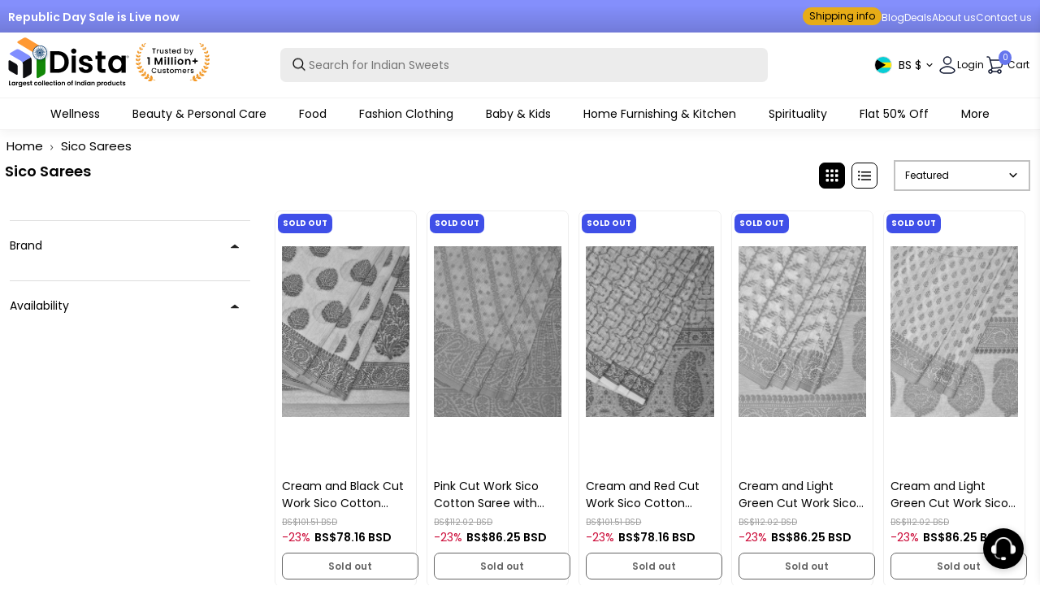

--- FILE ---
content_type: text/html; charset=utf-8
request_url: https://www.distacart.com/en-bs/?section_id=header-menu-items
body_size: 18233
content:
<div id="shopify-section-header-menu-items" class="shopify-section"><nav class="desktop-menu-content-main main__navigation main__navigation--center main__navigation--underline font__size--small" style="display: none">
        
          
          
          <span class="nav__link__holder  "
            >
            <a class="nav__link nav__link--" href="/en-bs/pages/wellness">
              

Wellness
            </a>
            
              
 
 









    
        
        
        
        
        
        






<div class="nav__submenu nav__submenu--mega fancy-scroll" style="max-width: 96vw">
<div class="nav__submenu__mega" style="
    display: flex;
    flex-direction: column;
    flex-wrap: wrap;
    max-height: 80vh;
    padding: 0.5rem 0px;
    width: max-content;
    background: transparent;">

    
    
        
        
            <span class="nav__link__holder--mega bg-black text-white">
                <div class="nav__megamenu__menu">
                    <a href="/en-bs/collections/ayurvedic-products-online" class="nav__megamenu__title">Ayurveda</a>
                    
                        <a href="/en-bs/collections/baba-ramdev-patanjali-products" class="nav__megamenu__link">Patanjali</a>
                    
                        <a href="/en-bs/collections/kottakkal-arya-vaidya-sala" class="nav__megamenu__link">Kottakkal Ayurveda</a>
                    
                        <a href="/en-bs/collections/himalaya-herbal-products" class="nav__megamenu__link">Himalaya</a>
                    
                        <a href="/en-bs/collections/isha-life" class="nav__megamenu__link">Isha Life</a>
                    
                        <a href="/en-bs/collections/organic-india" class="nav__megamenu__link">Organic India</a>
                    
                        <a href="/en-bs/collections/dhootapapeshwar" class="nav__megamenu__link">Dhootapapeshwar</a>
                    
                        <a href="/en-bs/collections/baidyanath" class="nav__megamenu__link">Baidyanath</a>
                    
                        <a href="/en-bs/collections/dabur-health-supplements" class="nav__megamenu__link">Dabur </a>
                    
                        <a href="/en-bs/collections/baps-amrut-products" class="nav__megamenu__link">BAPS Amrut </a>
                    
                        <a href="/en-bs/collections/sri-sri-tattva" class="nav__megamenu__link">Sri Sri Tattva</a>
                    
                        <a href="/en-bs/collections/vaidyaratnam" class="nav__megamenu__link">Vaidyaratnam</a>
                    
                        <a href="/en-bs/collections/zandu-products" class="nav__megamenu__link">Zandu</a>
                    
                        <a href="/en-bs/collections/kerala-ayurveda" class="nav__megamenu__link">Kerala Ayurveda</a>
                    
                        <a href="/en-bs/collections/nirogam" class="nav__megamenu__link">Nirogam</a>
                    
                        <a href="/en-bs/collections/santulan-ayurveda" class="nav__megamenu__link">Santulan Ayurveda</a>
                    
                        <a href="/en-bs/collections/happy-millions" class="nav__megamenu__link">HappyMillions</a>
                    
                </div>
            </span>
        
        

    
    
        
        
            <span class="nav__link__holder--mega bg-white text-black">
                <div class="nav__megamenu__menu">
                    <a href="/en-bs/collections/homeopathy-products" class="nav__megamenu__title">Homeopathy</a>
                    
                        <a href="/en-bs/collections/sbl-homeopathy" class="nav__megamenu__link">SBL Homeopathy</a>
                    
                        <a href="/en-bs/collections/dr-reckeweg" class="nav__megamenu__link">Dr. Reckeweg</a>
                    
                        <a href="/en-bs/collections/dr-willmar-schwabe-india" class="nav__megamenu__link">Dr. Willmar Schwabe India</a>
                    
                        <a href="/en-bs/collections/adel-homeopathy" class="nav__megamenu__link">Adel Homeopathy</a>
                    
                        <a href="/en-bs/collections/allen-homeopathy" class="nav__megamenu__link">Allen Homeopathy</a>
                    
                        <a href="/en-bs/collections/bjain-homeopathy" class="nav__megamenu__link">Bjain Homeopathy</a>
                    
                        <a href="/en-bs/collections/baksons-homeopathy" class="nav__megamenu__link">Bakson's</a>
                    
                        <a href="/en-bs/collections/haslab-homeopathy" class="nav__megamenu__link">Haslab</a>
                    
                        <a href="/en-bs/collections/boiron-homeopathy" class="nav__megamenu__link">Boiron</a>
                    
                        <a href="/en-bs/collections/wheezal-homeopathy" class="nav__megamenu__link">Wheezal</a>
                    
                </div>
            </span>
        
        

    
    
        
        
            <span class="nav__link__holder--mega bg-black text-white">
                <div class="nav__megamenu__menu">
                    <a href="/en-bs/collections/unani-products" class="nav__megamenu__title">Unani</a>
                    
                        <a href="/en-bs/collections/hamdard-products" class="nav__megamenu__link">Hamdard</a>
                    
                        <a href="/en-bs/collections/rex-remidies" class="nav__megamenu__link">Rex Remedies</a>
                    
                </div>
            </span>
        
        

</div>
</div>



            
            <div id="menu-overlay"></div>
          </span>
        
          
          
          <span class="nav__link__holder  "
            >
            <a class="nav__link nav__link--" href="/en-bs/pages/thebeautyspot">
              

Beauty & Personal Care
            </a>
            
              
 
 









    
        
        
        
        
        
        






<div class="nav__submenu nav__submenu--mega fancy-scroll" style="max-width: 96vw">
<div class="nav__submenu__mega" style="
    display: flex;
    flex-direction: column;
    flex-wrap: wrap;
    max-height: 80vh;
    padding: 0.5rem 0px;
    width: max-content;
    background: transparent;">

    
    
        
        
            <span class="nav__link__holder--mega bg-black text-white">
                <div class="nav__megamenu__menu">
                    <a href="https://www.distacart.com/collections/beauty-personal-care?sort=Newest+First" class="nav__megamenu__title">New Arrivals</a>
                    
                        <a href="/en-bs/collections/vi-john" class="nav__megamenu__link">Vi-John</a>
                    
                        <a href="/en-bs/collections/globus-naturals" class="nav__megamenu__link">Globus Naturals</a>
                    
                        <a href="/en-bs/collections/flawora" class="nav__megamenu__link">Flawora</a>
                    
                        <a href="/en-bs/collections/skog" class="nav__megamenu__link">Skog</a>
                    
                        <a href="/en-bs/collections/mystiqare" class="nav__megamenu__link">Mystiqare</a>
                    
                        <a href="/en-bs/collections/adonis" class="nav__megamenu__link">Adonis</a>
                    
                        <a href="/en-bs/collections/bitamin" class="nav__megamenu__link">Bitamin</a>
                    
                        <a href="/en-bs/collections/biomlogy" class="nav__megamenu__link">Biomlogy</a>
                    
                        <a href="/en-bs/collections/evaraa-essential" class="nav__megamenu__link">Evaraa Essential</a>
                    
                        <a href="/en-bs/collections/careberry" class="nav__megamenu__link">Careberry</a>
                    
                        <a href="/en-bs/collections/chosen" class="nav__megamenu__link">Chosen</a>
                    
                        <a href="/en-bs/collections/panash-wellness" class="nav__megamenu__link">Panash Wellness</a>
                    
                        <a href="/en-bs/collections/cos-iq" class="nav__megamenu__link">Cosiq</a>
                    
                </div>
            </span>
        
        

    
    
        
        
            <span class="nav__link__holder--mega bg-white text-black">
                <div class="nav__megamenu__menu">
                    <a href="/en-bs/collections/beauty-personal-care" class="nav__megamenu__title">Shop By Brands</a>
                    
                        <a href="/en-bs/collections/reginald-men" class="nav__megamenu__link">Reginald Men</a>
                    
                        <a href="/en-bs/collections/skininspired" class="nav__megamenu__link">SkinInspired</a>
                    
                        <a href="/en-bs/collections/mamaearth-products" class="nav__megamenu__link">Mamaearth</a>
                    
                        <a href="/en-bs/collections/bebodywise" class="nav__megamenu__link">BeBodywise</a>
                    
                        <a href="/en-bs/collections/wishcare" class="nav__megamenu__link">Wishcare</a>
                    
                        <a href="/en-bs/collections/loreal-paris" class="nav__megamenu__link">L'Oreal Paris</a>
                    
                        <a href="/en-bs/collections/dot-key" class="nav__megamenu__link">Dot & Key</a>
                    
                        <a href="/en-bs/collections/the-derma-co" class="nav__megamenu__link">The Derma Co</a>
                    
                        <a href="/en-bs/collections/neutrogena" class="nav__megamenu__link">Neutrogena</a>
                    
                        <a href="/en-bs/collections/kama-ayurveda" class="nav__megamenu__link">Kama Ayurveda</a>
                    
                        <a href="/en-bs/collections/lotus-herbals" class="nav__megamenu__link">Lotus Herbals</a>
                    
                        <a href="/en-bs/collections/forest-essentials" class="nav__megamenu__link">Forest Essentials</a>
                    
                        <a href="/en-bs/collections/patanjali-ayurvedic-beauty-products" class="nav__megamenu__link">Patanjali</a>
                    
                        <a href="/en-bs/collections/himalaya-beauty-care" class="nav__megamenu__link">Himalaya Herbals</a>
                    
                        <a href="/en-bs/collections/shahnaz-beauty-products" class="nav__megamenu__link">Shahnaz Husain</a>
                    
                        <a href="/en-bs/collections/plum-goodness" class="nav__megamenu__link">Plum Goodness</a>
                    
                        <a href="/en-bs/collections/biotique-beauty-care" class="nav__megamenu__link">Biotique</a>
                    
                        <a href="/en-bs/collections/fixderma" class="nav__megamenu__link">Fixderma</a>
                    
                </div>
            </span>
        
        

    
    
        
        
            <span class="nav__link__holder--mega bg-black text-white">
                <div class="nav__megamenu__menu">
                    <a href="/en-bs/collections/hair-care" class="nav__megamenu__title">Hair Care</a>
                    
                        <a href="/en-bs/collections/shampoo" class="nav__megamenu__link">Shampoo</a>
                    
                        <a href="/en-bs/collections/conditioners" class="nav__megamenu__link">Conditioners</a>
                    
                        <a href="/en-bs/collections/hair-oils" class="nav__megamenu__link">Hair Oils</a>
                    
                        <a href="/en-bs/collections/hair-serums" class="nav__megamenu__link">Hair Serums</a>
                    
                        <a href="/en-bs/collections/hair-masks" class="nav__megamenu__link">Hair Masks</a>
                    
                        <a href="/en-bs/collections/hair-cleanser" class="nav__megamenu__link">Hair Cleanser</a>
                    
                        <a href="/en-bs/collections/hair-supplements" class="nav__megamenu__link">Hair Supplements</a>
                    
                        <a href="/en-bs/collections/hair-kit" class="nav__megamenu__link">Hair Kit</a>
                    
                </div>
            </span>
        
        

    
    
        
        
            <span class="nav__link__holder--mega bg-white text-black">
                <div class="nav__megamenu__menu">
                    <a href="/en-bs/collections/hair-styling" class="nav__megamenu__title">Hair Styling</a>
                    
                        <a href="/en-bs/collections/hair-colors" class="nav__megamenu__link">Hair Colors</a>
                    
                        <a href="/en-bs/collections/gels-and-waxes" class="nav__megamenu__link">Gels & Waxes</a>
                    
                        <a href="/en-bs/collections/hair-spray" class="nav__megamenu__link">Hair Spray</a>
                    
                </div>
            </span>
        
        

    
    
        
        
            <span class="nav__link__holder--mega bg-black text-white">
                <div class="nav__megamenu__menu">
                    <a href="/en-bs/collections/hair-supplements" class="nav__megamenu__title">Shop By Hair Concern</a>
                    
                        <a href="/en-bs/collections/hairfall-and-thinning" class="nav__megamenu__link">Hair Fall &Thinning</a>
                    
                        <a href="/en-bs/collections/anti-dandruff-products" class="nav__megamenu__link">Dandruff</a>
                    
                        <a href="/en-bs/collections/dry-and-frizy-hair" class="nav__megamenu__link">Dry & Frizzy Hair</a>
                    
                </div>
            </span>
        
        

    
    
        
        
            <span class="nav__link__holder--mega bg-white text-black">
                <div class="nav__megamenu__menu">
                    <a href="/en-bs/collections/moisturizer" class="nav__megamenu__title">Moisturizers</a>
                    
                        <a href="/en-bs/collections/face-moisturizer" class="nav__megamenu__link">Face Moisturizer</a>
                    
                        <a href="/en-bs/collections/night-creams" class="nav__megamenu__link">Night Creams</a>
                    
                        <a href="/en-bs/collections/face-cream" class="nav__megamenu__link">Face Cream</a>
                    
                        <a href="/en-bs/collections/anti-wrinkle-creams" class="nav__megamenu__link">Anti Wrinkle Creams</a>
                    
                        <a href="/en-bs/collections/face-oils" class="nav__megamenu__link">Face Oils</a>
                    
                        <a href="/en-bs/collections/face-serum" class="nav__megamenu__link">Serums and Essence</a>
                    
                        <a href="/en-bs/collections/face-gels" class="nav__megamenu__link">Face Gels</a>
                    
                        <a href="/en-bs/collections/carrier-oil" class="nav__megamenu__link">Carrier Oil</a>
                    
                        <a href="/en-bs/collections/sunscreen" class="nav__megamenu__link">Sunscreen</a>
                    
                        <a href="/en-bs/collections/neck-cream" class="nav__megamenu__link">Neck Cream</a>
                    
                </div>
            </span>
        
        

    
    
        
        
            <span class="nav__link__holder--mega bg-black text-white">
                <div class="nav__megamenu__menu">
                    <a href="/en-bs/collections/cleansing" class="nav__megamenu__title">Cleansing</a>
                    
                        <a href="/en-bs/collections/cleansers" class="nav__megamenu__link">Cleansers</a>
                    
                        <a href="/en-bs/collections/face-wash" class="nav__megamenu__link">Face Wash</a>
                    
                        <a href="/en-bs/collections/micellar-water" class="nav__megamenu__link">Micellar Water</a>
                    
                        <a href="/en-bs/collections/face-wipes" class="nav__megamenu__link">Face Wipes</a>
                    
                        <a href="/en-bs/collections/makeup-remover" class="nav__megamenu__link">Makeup Remover</a>
                    
                        <a href="/en-bs/collections/scrubs-and-exfoliators" class="nav__megamenu__link">Scrubs & Exfoliators</a>
                    
                </div>
            </span>
        
        

    
    
        
        
            <span class="nav__link__holder--mega bg-white text-black">
                <div class="nav__megamenu__menu">
                    <a href="/en-bs/collections/toners-and-mists" class="nav__megamenu__title">Toners & Mists</a>
                    
                        <a href="/en-bs/collections/face-toner" class="nav__megamenu__link">Face Toner</a>
                    
                        <a href="/en-bs/collections/face-mists" class="nav__megamenu__link">Face Mists</a>
                    
                </div>
            </span>
        
        

    
    
        
        
            <span class="nav__link__holder--mega bg-black text-white">
                <div class="nav__megamenu__menu">
                    <a href="/en-bs/collections/skin-care" class="nav__megamenu__title">Shop By Skin Concern</a>
                    
                        <a href="/en-bs/collections/skin-brightening" class="nav__megamenu__link">Skin Brightening</a>
                    
                        <a href="/en-bs/collections/anti-acne" class="nav__megamenu__link">Anti Acne</a>
                    
                        <a href="/en-bs/collections/dull-skin" class="nav__megamenu__link">Dull Skin</a>
                    
                        <a href="/en-bs/collections/pigmentation" class="nav__megamenu__link">Pigmentation</a>
                    
                        <a href="/en-bs/collections/anti-ageing" class="nav__megamenu__link">Anti Ageing</a>
                    
                        <a href="/en-bs/collections/tan-removal" class="nav__megamenu__link">Tan Removal</a>
                    
                        <a href="/en-bs/collections/skin-supplements" class="nav__megamenu__link">Skin Supplements</a>
                    
                        <a href="/en-bs/collections/skin-pores-care" class="nav__megamenu__link">Skin Pores Care</a>
                    
                        <a href="/en-bs/collections/sun-protection" class="nav__megamenu__link">Sun Protection</a>
                    
                        <a href="/en-bs/collections/skin-dryness" class="nav__megamenu__link">Skin Dryness</a>
                    
                        <a href="/en-bs/collections/oil-control-skin-care-products" class="nav__megamenu__link">Oil Control</a>
                    
                        <a href="/en-bs/collections/blemish-cream" class="nav__megamenu__link">Anti Blemishes</a>
                    
                        <a href="/en-bs/collections/stretch-mark-creams" class="nav__megamenu__link">Stretch Marks</a>
                    
                        <a href="/en-bs/collections/vegan-beauty" class="nav__megamenu__link">Vegan Beauty</a>
                    
                </div>
            </span>
        
        

    
    
        
        
            <span class="nav__link__holder--mega bg-white text-black">
                <div class="nav__megamenu__menu">
                    <a href="/en-bs/collections/bath-and-shower" class="nav__megamenu__title">Bath & Shower</a>
                    
                        <a href="/en-bs/collections/body-wash" class="nav__megamenu__link">Body Wash</a>
                    
                        <a href="/en-bs/collections/shower-gels" class="nav__megamenu__link">Shower Gels</a>
                    
                        <a href="/en-bs/collections/scrubs-and-exfoliators" class="nav__megamenu__link">Scrubs & Exfoliators</a>
                    
                        <a href="/en-bs/collections/soaps" class="nav__megamenu__link">Soaps</a>
                    
                        <a href="/en-bs/collections/bath-salts" class="nav__megamenu__link">Bath Salts</a>
                    
                        <a href="/en-bs/collections/bath-scrubs" class="nav__megamenu__link">Bath Scrubs</a>
                    
                        <a href="/en-bs/collections/bath-powder" class="nav__megamenu__link">Bath Powder</a>
                    
                </div>
            </span>
        
        

    
    
        
        
            <span class="nav__link__holder--mega bg-black text-white">
                <div class="nav__megamenu__menu">
                    <a href="/en-bs/collections/body-care" class="nav__megamenu__title">Body Care</a>
                    
                        <a href="/en-bs/collections/body-lotions" class="nav__megamenu__link">Body Lotions</a>
                    
                        <a href="/en-bs/collections/baby-creams" class="nav__megamenu__link">Baby Creams</a>
                    
                        <a href="/en-bs/collections/body-mists" class="nav__megamenu__link">Body Mists</a>
                    
                        <a href="/en-bs/collections/body-butter" class="nav__megamenu__link">Body Butter</a>
                    
                        <a href="/en-bs/collections/body-oils" class="nav__megamenu__link">Body Oils</a>
                    
                        <a href="/en-bs/collections/massage-oils" class="nav__megamenu__link">Massage Oils</a>
                    
                        <a href="/en-bs/collections/essential-oil" class="nav__megamenu__link">Essential Oils</a>
                    
                        <a href="/en-bs/collections/perfume-deodorant" class="nav__megamenu__link">Perfume & Deodorant</a>
                    
                        <a href="/en-bs/collections/talcum-powders" class="nav__megamenu__link">Talcum Powder</a>
                    
                        <a href="/en-bs/collections/body-care-tools" class="nav__megamenu__link">Body Care Tools</a>
                    
                </div>
            </span>
        
        

    
    
        
        
            <span class="nav__link__holder--mega bg-white text-black">
                <div class="nav__megamenu__menu">
                    <a href="/en-bs/collections/hands-and-feet" class="nav__megamenu__title">Hands And Feet</a>
                    
                        <a href="/en-bs/collections/hand-wash-sanitizers" class="nav__megamenu__link">Hand Wash</a>
                    
                        <a href="/en-bs/collections/hand-cream" class="nav__megamenu__link">Hand Cream</a>
                    
                        <a href="/en-bs/collections/foot-cream" class="nav__megamenu__link">Foot Cream</a>
                    
                        <a href="/en-bs/collections/manicure-pedicure-tools-kits" class="nav__megamenu__link">Manicure Pedicure Tools & Kits</a>
                    
                </div>
            </span>
        
        

    
    
        
        
            <span class="nav__link__holder--mega bg-black text-white">
                <div class="nav__megamenu__menu">
                    <a href="/en-bs/collections/face-makeup" class="nav__megamenu__title">Face Makeup</a>
                    
                        <a href="/en-bs/collections/foundation-makeup" class="nav__megamenu__link">Foundation</a>
                    
                        <a href="/en-bs/collections/compact" class="nav__megamenu__link">Compact</a>
                    
                        <a href="/en-bs/collections/face-primer" class="nav__megamenu__link">Face Primer</a>
                    
                        <a href="/en-bs/collections/concealer" class="nav__megamenu__link">Concealer</a>
                    
                        <a href="/en-bs/collections/bb-and-cc-creams" class="nav__megamenu__link">BB and CC creams</a>
                    
                        <a href="/en-bs/collections/makeup-highlighters" class="nav__megamenu__link">Highlighters</a>
                    
                        <a href="/en-bs/collections/blush" class="nav__megamenu__link">Blush</a>
                    
                        <a href="/en-bs/collections/bronzer" class="nav__megamenu__link">Bronzer</a>
                    
                        <a href="/en-bs/collections/contour" class="nav__megamenu__link">Contour</a>
                    
                        <a href="/en-bs/collections/loose-powder" class="nav__megamenu__link">Loose Powder</a>
                    
                        <a href="/en-bs/collections/makeup-remover" class="nav__megamenu__link">Makeup Remover</a>
                    
                        <a href="/en-bs/collections/sindoor" class="nav__megamenu__link">Sindoor</a>
                    
                </div>
            </span>
        
        

    
    
        
        
            <span class="nav__link__holder--mega bg-white text-black">
                <div class="nav__megamenu__menu">
                    <a href="/en-bs/collections/face-care-tools" class="nav__megamenu__title">Face Care Tools</a>
                    
                        <a href="/en-bs/collections/face-care-tools" class="nav__megamenu__link">Face Care Tools</a>
                    
                        <a href="/en-bs/collections/hair-removal" class="nav__megamenu__link">Hair Removal</a>
                    
                </div>
            </span>
        
        

    
    
        
        
            <span class="nav__link__holder--mega bg-black text-white">
                <div class="nav__megamenu__menu">
                    <a href="/en-bs/collections/eye-makeup" class="nav__megamenu__title">Eye Makeup</a>
                    
                        <a href="/en-bs/collections/eye-kajal" class="nav__megamenu__link">Kajal</a>
                    
                        <a href="/en-bs/collections/eyeliner" class="nav__megamenu__link">Eyeliner</a>
                    
                        <a href="/en-bs/collections/mascara" class="nav__megamenu__link">Mascara</a>
                    
                        <a href="/en-bs/collections/eye-shadow" class="nav__megamenu__link">Eye Shadow</a>
                    
                        <a href="/en-bs/collections/eye-brow-enhancer" class="nav__megamenu__link">Eyebrow Enhancer</a>
                    
                        <a href="/en-bs/collections/false-eyelashes" class="nav__megamenu__link">False Eyelashes</a>
                    
                        <a href="/en-bs/collections/eye-makeup-remover" class="nav__megamenu__link">Eye Makeup Remover</a>
                    
                </div>
            </span>
        
        

    
    
        
        
            <span class="nav__link__holder--mega bg-white text-black">
                <div class="nav__megamenu__menu">
                    <a href="/en-bs/collections/eye-care" class="nav__megamenu__title">Eye Care</a>
                    
                        <a href="/en-bs/collections/under-eye-creams-and-serums" class="nav__megamenu__link">Under Eye Creams and Serums</a>
                    
                        <a href="/en-bs/collections/eye-masks" class="nav__megamenu__link">Eye Masks</a>
                    
                        <a href="/en-bs/collections/eyebrow-and-eyelash-oil" class="nav__megamenu__link">Eyebrow & Eyelash Oil</a>
                    
                </div>
            </span>
        
        

    
    
        
        
            <span class="nav__link__holder--mega bg-black text-white">
                <div class="nav__megamenu__menu">
                    <a href="/en-bs/collections/nail-makeup" class="nav__megamenu__title">Nails</a>
                    
                        <a href="/en-bs/collections/nail-polish" class="nav__megamenu__link">Nail Polish</a>
                    
                        <a href="/en-bs/collections/nail-art-kits" class="nav__megamenu__link">Nail Art Kits</a>
                    
                </div>
            </span>
        
        

    
    
        
        
            <span class="nav__link__holder--mega bg-white text-black">
                <div class="nav__megamenu__menu">
                    <a href="/en-bs/collections/lip-makeup" class="nav__megamenu__title">Lips Makeup</a>
                    
                        <a href="/en-bs/collections/lipstick" class="nav__megamenu__link">Lipstick</a>
                    
                        <a href="/en-bs/collections/liquid-lipstick" class="nav__megamenu__link">Liquid Lipstick</a>
                    
                        <a href="/en-bs/collections/lip-crayon" class="nav__megamenu__link">Lip Crayon</a>
                    
                        <a href="/en-bs/collections/lip-tint" class="nav__megamenu__link">Lip Tint</a>
                    
                        <a href="/en-bs/collections/lip-liner" class="nav__megamenu__link">Lip Liner</a>
                    
                        <a href="/en-bs/collections/lip-gloss" class="nav__megamenu__link">Lip Gloss</a>
                    
                </div>
            </span>
        
        

    
    
        
        
            <span class="nav__link__holder--mega bg-black text-white">
                <div class="nav__megamenu__menu">
                    <a href="/en-bs/collections/lip-care" class="nav__megamenu__title">Lip Care</a>
                    
                        <a href="/en-bs/collections/lip-balm" class="nav__megamenu__link">Lip Balms</a>
                    
                        <a href="/en-bs/collections/lip-scrub" class="nav__megamenu__link">Lip Scrubs</a>
                    
                        <a href="/en-bs/collections/lip-masks" class="nav__megamenu__link">Lip Masks</a>
                    
                        <a href="/en-bs/collections/lip-oil" class="nav__megamenu__link">Lip Oil</a>
                    
                </div>
            </span>
        
        

    
    
        
        
            <span class="nav__link__holder--mega bg-white text-black">
                <div class="nav__megamenu__menu">
                    <a href="/en-bs/collections/masks-and-peels-for-face" class="nav__megamenu__title">Masks</a>
                    
                        <a href="/en-bs/collections/sheet-masks" class="nav__megamenu__link">Sheet Masks</a>
                    
                        <a href="/en-bs/collections/facial-mask" class="nav__megamenu__link">Face Masks</a>
                    
                        <a href="/en-bs/collections/face-bleach" class="nav__megamenu__link">Face Bleach</a>
                    
                        <a href="/en-bs/collections/face-pack" class="nav__megamenu__link">Face Pack</a>
                    
                        <a href="/en-bs/collections/facial-kit" class="nav__megamenu__link">Facial Kit</a>
                    
                </div>
            </span>
        
        

    
    
        
        
            <span class="nav__link__holder--mega bg-black text-white">
                <div class="nav__megamenu__menu">
                    <a href="/en-bs/collections/men-grooming" class="nav__megamenu__title">Men's Grooming</a>
                    
                        <a href="/en-bs/collections/beard-care" class="nav__megamenu__link">Beard Care</a>
                    
                        <a href="/en-bs/collections/shaving-cream-foams-gels" class="nav__megamenu__link">Shaving Cream, Foams & Gels</a>
                    
                        <a href="/en-bs/collections/pre-post-shaves" class="nav__megamenu__link">Pre & Post Shaves</a>
                    
                        <a href="/en-bs/collections/men-face-care" class="nav__megamenu__link">Men Face Care</a>
                    
                        <a href="/en-bs/collections/men-hair-care" class="nav__megamenu__link">Men Hair Care</a>
                    
                        <a href="/en-bs/collections/men-body-care" class="nav__megamenu__link">Men Body Care</a>
                    
                        <a href="/en-bs/collections/men-grooming-kit" class="nav__megamenu__link">Men Grooming Kit</a>
                    
                </div>
            </span>
        
        

    
    
        
        
            <span class="nav__link__holder--mega bg-white text-black">
                <div class="nav__megamenu__menu">
                    <a href="/en-bs/collections/makeup-brushes" class="nav__megamenu__title">Tools & Brushes</a>
                    
                        <a href="/en-bs/collections/face-brush" class="nav__megamenu__link">Face Brush</a>
                    
                        <a href="/en-bs/collections/eye-brush" class="nav__megamenu__link">Eye Brush</a>
                    
                        <a href="/en-bs/collections/lip-brush" class="nav__megamenu__link">Lip Brush</a>
                    
                        <a href="/en-bs/collections/blush-brush" class="nav__megamenu__link">Blush Brush</a>
                    
                </div>
            </span>
        
        

    
    
        
        
            <span class="nav__link__holder--mega bg-black text-white">
                <div class="nav__megamenu__menu">
                    <a href="/en-bs/collections/maternity-care" class="nav__megamenu__title">Maternity Care</a>
                    
                        <a href="/en-bs/collections/breast-firming-cream-and-oil" class="nav__megamenu__link">Breast Firming Cream & Oil</a>
                    
                        <a href="/en-bs/collections/nipple-cream" class="nav__megamenu__link">Nipple Cream</a>
                    
                        <a href="/en-bs/collections/stretch-mark-cream-oil" class="nav__megamenu__link">Stretch Mark Cream & Oil</a>
                    
                </div>
            </span>
        
        

    
    
        
        
            <span class="nav__link__holder--mega bg-white text-black">
                <div class="nav__megamenu__menu">
                    <a href="/en-bs/collections/feminine-hygiene" class="nav__megamenu__title">Feminine Hygiene</a>
                    
                        <a href="/en-bs/collections/sanitary-napkins" class="nav__megamenu__link">Sanitary Napkins</a>
                    
                        <a href="/en-bs/collections/menstrual-cups" class="nav__megamenu__link">Menstrual Cups</a>
                    
                        <a href="/en-bs/collections/tampons" class="nav__megamenu__link">Tampons</a>
                    
                        <a href="/en-bs/collections/panty-liner" class="nav__megamenu__link">Panty Liner</a>
                    
                        <a href="/en-bs/collections/intimate-wash" class="nav__megamenu__link">Intimate Wash</a>
                    
                        <a href="/en-bs/collections/intimate-care" class="nav__megamenu__link">Intimate Care</a>
                    
                </div>
            </span>
        
        

</div>
</div>



            
            <div id="menu-overlay"></div>
          </span>
        
          
          
          <span class="nav__link__holder  "
            >
            <a class="nav__link nav__link--" href="/en-bs/pages/taste-of-india">
              

Food
            </a>
            
              
 
 









    
        
        
        
        
        
        






<div class="nav__submenu nav__submenu--mega fancy-scroll" style="max-width: 96vw">
<div class="nav__submenu__mega" style="
    display: flex;
    flex-direction: column;
    flex-wrap: wrap;
    max-height: 80vh;
    padding: 0.5rem 0px;
    width: max-content;
    background: transparent;">

    
    
        
        
            <span class="nav__link__holder--mega bg-black text-white">
                <div class="nav__megamenu__menu">
                    <a href="/en-bs/collections/indian-sweets" class="nav__megamenu__title">Indian Sweets</a>
                    
                        <a href="/en-bs/collections/laddu" class="nav__megamenu__link">Laddu </a>
                    
                        <a href="/en-bs/collections/motichoor-ladoo" class="nav__megamenu__link">Motichoor Laddu</a>
                    
                        <a href="/en-bs/collections/kaju-katli" class="nav__megamenu__link">Kaju Katli</a>
                    
                        <a href="/en-bs/collections/mysore-pak" class="nav__megamenu__link">Mysore Pak</a>
                    
                        <a href="/en-bs/collections/kalakand" class="nav__megamenu__link">Kalakand</a>
                    
                        <a href="/en-bs/collections/peda-sweets" class="nav__megamenu__link">Peda Sweets</a>
                    
                        <a href="/en-bs/collections/burfi" class="nav__megamenu__link">Burfi</a>
                    
                        <a href="/en-bs/collections/ariselu" class="nav__megamenu__link">Ariselu</a>
                    
                        <a href="/en-bs/collections/pootharekulu" class="nav__megamenu__link">Pootharekulu</a>
                    
                        <a href="/en-bs/collections/madatha-kaja" class="nav__megamenu__link">Madatha Kaja</a>
                    
                        <a href="/en-bs/collections/kajjikayalu" class="nav__megamenu__link">Kajjikayalu</a>
                    
                </div>
            </span>
        
        

    
    
        
        
            <span class="nav__link__holder--mega bg-white text-black">
                <div class="nav__megamenu__menu">
                    <a href="/en-bs/collections/indian-snacks" class="nav__megamenu__title">Indian Snacks</a>
                    
                        <a href="/en-bs/collections/north-indian-snacks" class="nav__megamenu__link">North Indian Snacks</a>
                    
                        <a href="/en-bs/collections/south-indian-snacks" class="nav__megamenu__link">South Indian Snacks</a>
                    
                </div>
            </span>
        
        

    
    
        
        
            <span class="nav__link__holder--mega bg-black text-white">
                <div class="nav__megamenu__menu">
                    <a href="/en-bs/collections/indian-pickles" class="nav__megamenu__title">Indian Pickles</a>
                    
                        <a href="/en-bs/collections/veg-pickles" class="nav__megamenu__link">Veg Pickles</a>
                    
                </div>
            </span>
        
        

    
    
        
        
            <span class="nav__link__holder--mega bg-white text-black">
                <div class="nav__megamenu__menu">
                    <a href="/en-bs/collections/millets" class="nav__megamenu__title">Millets</a>
                    
                        <a href="/en-bs/collections/foxtail-millet" class="nav__megamenu__link">Foxtail Millet</a>
                    
                        <a href="/en-bs/collections/kodo-millet" class="nav__megamenu__link">Kodo Millet</a>
                    
                        <a href="/en-bs/collections/little-millet" class="nav__megamenu__link">Little Millet</a>
                    
                        <a href="/en-bs/collections/pearl-millet" class="nav__megamenu__link">Pearl Millet</a>
                    
                        <a href="/en-bs/collections/barnyard-millet" class="nav__megamenu__link">Barnyard Millet</a>
                    
                        <a href="/en-bs/collections/browntop-millet" class="nav__megamenu__link">Browntop Millet</a>
                    
                        <a href="/en-bs/collections/sorghum" class="nav__megamenu__link">Sorghum</a>
                    
                        <a href="/en-bs/collections/millet-flour" class="nav__megamenu__link">Millet Flour</a>
                    
                </div>
            </span>
        
        

    
    
        
        
            <span class="nav__link__holder--mega bg-black text-white">
                <div class="nav__megamenu__menu">
                    <a href="/en-bs/collections/ghee-and-oils" class="nav__megamenu__title">Ghee and Oils</a>
                    
                        <a href="/en-bs/collections/ghee" class="nav__megamenu__link">Ghee</a>
                    
                        <a href="/en-bs/collections/cow-ghee" class="nav__megamenu__link">Cow Ghee</a>
                    
                        <a href="/en-bs/collections/buffalo-ghee" class="nav__megamenu__link">Buffalo Ghee</a>
                    
                        <a href="/en-bs/collections/cold-pressed-oils" class="nav__megamenu__link">Cold Pressed Oils</a>
                    
                </div>
            </span>
        
        

    
    
        
        
            <span class="nav__link__holder--mega bg-white text-black">
                <div class="nav__megamenu__menu">
                    <a href="/en-bs/collections/drinks-bevarages" class="nav__megamenu__title">Drinks & Bevarages</a>
                    
                        <a href="/en-bs/collections/health-drinks" class="nav__megamenu__link">Health Drinks</a>
                    
                        <a href="/en-bs/collections/instant-drink-mixes" class="nav__megamenu__link">Instant Drink Mixes</a>
                    
                        <a href="/en-bs/collections/milk-powder" class="nav__megamenu__link">Milk Powder</a>
                    
                        <a href="/en-bs/collections/herbal-drinks" class="nav__megamenu__link">Herbal Drinks</a>
                    
                </div>
            </span>
        
        

    
    
        
        
            <span class="nav__link__holder--mega bg-black text-white">
                <div class="nav__megamenu__menu">
                    <a href="/en-bs/collections/coffee-and-tea" class="nav__megamenu__title">Tea and Coffee</a>
                    
                        <a href="/en-bs/collections/tea-bags" class="nav__megamenu__link">Tea Powders</a>
                    
                        <a href="/en-bs/collections/green-tea" class="nav__megamenu__link">Green Tea</a>
                    
                        <a href="/en-bs/collections/herbal-tea" class="nav__megamenu__link">Herbal Tea</a>
                    
                        <a href="/en-bs/collections/masala-tea" class="nav__megamenu__link">Masala Tea</a>
                    
                        <a href="/en-bs/collections/coffee-powder" class="nav__megamenu__link">Coffee Powder</a>
                    
                </div>
            </span>
        
        

    
    
        
        
            <span class="nav__link__holder--mega bg-white text-black">
                <div class="nav__megamenu__menu">
                    <a href="/en-bs/collections/dry-fruits" class="nav__megamenu__title">Dry Fruits</a>
                    
                        <a href="/en-bs/collections/cashew-nuts" class="nav__megamenu__link">Cashew Nuts</a>
                    
                        <a href="/en-bs/collections/almonds" class="nav__megamenu__link">Almonds</a>
                    
                        <a href="/en-bs/collections/dates" class="nav__megamenu__link">Dates</a>
                    
                        <a href="/en-bs/collections/dried-fruits" class="nav__megamenu__link">Dried Fruits</a>
                    
                        <a href="/en-bs/collections/edible-seeds" class="nav__megamenu__link">Edible Seeds</a>
                    
                </div>
            </span>
        
        

    
    
        
        
            <span class="nav__link__holder--mega bg-black text-white">
                <div class="nav__megamenu__menu">
                    <a href="/en-bs/collections/flours" class="nav__megamenu__title">Flours</a>
                    
                        <a href="/en-bs/collections/atta" class="nav__megamenu__link">Atta</a>
                    
                        <a href="/en-bs/collections/rice-flour" class="nav__megamenu__link">Rice Flour</a>
                    
                        <a href="/en-bs/collections/maida" class="nav__megamenu__link">Maida</a>
                    
                        <a href="/en-bs/collections/besan" class="nav__megamenu__link">Besan</a>
                    
                        <a href="/en-bs/collections/rava-and-sooji" class="nav__megamenu__link">Rava and Sooji</a>
                    
                        <a href="/en-bs/collections/jackfruit-flour" class="nav__megamenu__link">Jackfruit Flour</a>
                    
                </div>
            </span>
        
        

    
    
        
        
            <span class="nav__link__holder--mega bg-white text-black">
                <div class="nav__megamenu__menu">
                    <a href="/en-bs/collections/biscuits-cookies" class="nav__megamenu__title">Biscuits & Cookies</a>
                    
                        <a href="/en-bs/collections/cookies" class="nav__megamenu__link">Cookies</a>
                    
                        <a href="/en-bs/collections/biscuits-cookies" class="nav__megamenu__link">Biscuits</a>
                    
                </div>
            </span>
        
        

    
    
        
        
            <span class="nav__link__holder--mega bg-black text-white">
                <div class="nav__megamenu__menu">
                    <a href="/en-bs/collections/pulses-dals" class="nav__megamenu__title">Pulses & Dals</a>
                    
                        <a href="/en-bs/collections/moong-dal" class="nav__megamenu__link">Moong Dal</a>
                    
                        <a href="/en-bs/collections/chana-dal" class="nav__megamenu__link">Chana Dal</a>
                    
                        <a href="/en-bs/collections/urad-dal" class="nav__megamenu__link">Urad Dal</a>
                    
                        <a href="/en-bs/collections/toor-dal" class="nav__megamenu__link">Toor Dal</a>
                    
                        <a href="/en-bs/collections/soya-chunks" class="nav__megamenu__link">Soya Chunks</a>
                    
                </div>
            </span>
        
        

    
    
        
        
            <span class="nav__link__holder--mega bg-white text-black">
                <div class="nav__megamenu__menu">
                    <a href="/en-bs/collections/masala-and-spices" class="nav__megamenu__title">Masalas & Spices</a>
                    
                        <a href="/en-bs/collections/spices" class="nav__megamenu__link">Whole Spices</a>
                    
                        <a href="/en-bs/collections/biryani-masala" class="nav__megamenu__link">Biryani Masala</a>
                    
                        <a href="/en-bs/collections/turmeric-powder" class="nav__megamenu__link">Turmeric Powder</a>
                    
                        <a href="/en-bs/collections/garam-masala" class="nav__megamenu__link">Garam Masala</a>
                    
                        <a href="/en-bs/collections/cumin-powder" class="nav__megamenu__link">Cumin</a>
                    
                        <a href="/en-bs/collections/fenugreek" class="nav__megamenu__link">Fenugreek</a>
                    
                        <a href="/en-bs/collections/coriander-powder" class="nav__megamenu__link">Coriander</a>
                    
                </div>
            </span>
        
        

    
    
        
        
            <span class="nav__link__holder--mega bg-black text-white">
                <div class="nav__megamenu__menu">
                    <a href="/en-bs/collections/cooking-paste" class="nav__megamenu__title">Cooking Paste</a>
                    
                        <a href="/en-bs/collections/ginger-garlic-paste" class="nav__megamenu__link">Ginger Garlic Paste</a>
                    
                        <a href="/en-bs/collections/tamrind-paste" class="nav__megamenu__link">Tamarind Paste</a>
                    
                        <a href="/en-bs/collections/puliogare-paste" class="nav__megamenu__link">Puliogare Paste</a>
                    
                </div>
            </span>
        
        

    
    
        
        
            <span class="nav__link__holder--mega bg-white text-black">
                <div class="nav__megamenu__menu">
                    <a href="/en-bs/collections/breakfast-cereals" class="nav__megamenu__title">Breakfast Cereals</a>
                    
                        <a href="/en-bs/collections/breakfast-flakes" class="nav__megamenu__link">Breakfast Flakes</a>
                    
                        <a href="/en-bs/collections/oats" class="nav__megamenu__link">Oats</a>
                    
                </div>
            </span>
        
        

    
    
        
        
            <span class="nav__link__holder--mega bg-black text-white">
                <div class="nav__megamenu__menu">
                    <a href="/en-bs/collections/sugar-salts-and-jaggery" class="nav__megamenu__title">Sugar, Salts and Jaggery</a>
                    
                        <a href="https://www.distacart.com/collections/salt" class="nav__megamenu__link">Salt</a>
                    
                        <a href="/en-bs/collections/sugar-salts-and-jaggery" class="nav__megamenu__link">Sugar</a>
                    
                        <a href="/en-bs/collections/jaggery" class="nav__megamenu__link">Jaggery</a>
                    
                </div>
            </span>
        
        

    
    
        
        
            <span class="nav__link__holder--mega bg-white text-black">
                <div class="nav__megamenu__menu">
                    <a href="/en-bs/collections/chutney" class="nav__megamenu__title">Chutneys</a>
                    
                        <a href="/en-bs/collections/indian-chutney" class="nav__megamenu__link">Indian Chutney</a>
                    
                        <a href="/en-bs/collections/chutney-powders" class="nav__megamenu__link">Chutney Powders</a>
                    
                </div>
            </span>
        
        

</div>
</div>



            
            <div id="menu-overlay"></div>
          </span>
        
          
          
          <span class="nav__link__holder  "
            >
            <a class="nav__link nav__link--" href="/en-bs/pages/indian-fashion">
              

Fashion Clothing
            </a>
            
              
 
 









    
        
        
        
        
        
        






<div class="nav__submenu nav__submenu--mega fancy-scroll" style="max-width: 96vw">
<div class="nav__submenu__mega" style="
    display: flex;
    flex-direction: column;
    flex-wrap: wrap;
    max-height: 80vh;
    padding: 0.5rem 0px;
    width: max-content;
    background: transparent;">

    
    
        
        
            <span class="nav__link__holder--mega bg-black text-white">
                <div class="nav__megamenu__menu">
                    <a href="/en-bs/collections/womens-clothing" class="nav__megamenu__title">Womens</a>
                    
                        <a href="/en-bs/collections/kurtas-and-kurtis" class="nav__megamenu__link">Kurtis & Sets</a>
                    
                        <a href="/en-bs/collections/sarees" class="nav__megamenu__link">Sarees</a>
                    
                        <a href="/en-bs/collections/ready-to-wear-sarees" class="nav__megamenu__link">Ready To Wear Sarees</a>
                    
                        <a href="/en-bs/collections/palazzo-set" class="nav__megamenu__link">Palazzo & Sets</a>
                    
                        <a href="/en-bs/collections/lehengas" class="nav__megamenu__link">Lehengas</a>
                    
                        <a href="/en-bs/collections/anarkali-dresses" class="nav__megamenu__link">Anarkali Dresses</a>
                    
                        <a href="/en-bs/collections/sharara" class="nav__megamenu__link">Sharara Sets</a>
                    
                        <a href="/en-bs/collections/tops" class="nav__megamenu__link">Tops & Tunics</a>
                    
                        <a href="/en-bs/collections/kaftan" class="nav__megamenu__link">Kaftans & Sets</a>
                    
                        <a href="/en-bs/collections/patiala" class="nav__megamenu__link">Patialas</a>
                    
                        <a href="/en-bs/collections/womens-jackets" class="nav__megamenu__link">Jackets</a>
                    
                        <a href="/en-bs/collections/shrugs" class="nav__megamenu__link">Shrugs</a>
                    
                        <a href="/en-bs/collections/bottom-wear" class="nav__megamenu__link">Bottom</a>
                    
                        <a href="/en-bs/collections/blouses" class="nav__megamenu__link">Blouses</a>
                    
                        <a href="/en-bs/collections/dupattas" class="nav__megamenu__link">Dupattas</a>
                    
                        <a href="/en-bs/collections/dress-material" class="nav__megamenu__link">Dress Material</a>
                    
                        <a href="/en-bs/collections/womens-night-wear" class="nav__megamenu__link">Nightwear</a>
                    
                        <a href="/en-bs/collections/skirts" class="nav__megamenu__link">Skirts</a>
                    
                </div>
            </span>
        
        

    
    
        
        
            <span class="nav__link__holder--mega bg-white text-black">
                <div class="nav__megamenu__menu">
                    <a href="/en-bs/collections/mens-clothing" class="nav__megamenu__title">Mens</a>
                    
                        <a href="/en-bs/collections/mens-kurtas" class="nav__megamenu__link">Kurtas</a>
                    
                        <a href="/en-bs/collections/mens-kurta-kurta-sets" class="nav__megamenu__link">Kurtas Sets</a>
                    
                        <a href="/en-bs/collections/nehru-jackets" class="nav__megamenu__link">Nehru Jackets</a>
                    
                        <a href="/en-bs/collections/dhotis" class="nav__megamenu__link">Dhotis & Dhoti Sets</a>
                    
                        <a href="/en-bs/collections/sherwani" class="nav__megamenu__link">Sherwanis</a>
                    
                        <a href="/en-bs/collections/shirts" class="nav__megamenu__link">Shirts</a>
                    
                        <a href="/en-bs/collections/indo-western-clothing" class="nav__megamenu__link">Indo Western</a>
                    
                        <a href="/en-bs/collections/night-wear" class="nav__megamenu__link">Night Wear</a>
                    
                        <a href="/en-bs/collections/pyjamas-for-men" class="nav__megamenu__link">Pyjamas</a>
                    
                        <a href="/en-bs/collections/mens-pants-and-trousers" class="nav__megamenu__link">Pants & Trousers</a>
                    
                        <a href="/en-bs/collections/waistcoats" class="nav__megamenu__link">Waistcoats</a>
                    
                        <a href="/en-bs/collections/active-wear" class="nav__megamenu__link">Active Wear</a>
                    
                        <a href="/en-bs/collections/mens-jackets" class="nav__megamenu__link">Jackets</a>
                    
                        <a href="/en-bs/collections/mens-socks" class="nav__megamenu__link">Socks</a>
                    
                </div>
            </span>
        
        

    
    
        
        
            <span class="nav__link__holder--mega bg-black text-white">
                <div class="nav__megamenu__menu">
                    <a href="/en-bs/collections/handloom-sarees" class="nav__megamenu__title">Handloom Sarees</a>
                    
                        <a href="/en-bs/collections/pochampally-sarees" class="nav__megamenu__link">Pochampally Sarees</a>
                    
                        <a href="/en-bs/collections/paithani-sarees" class="nav__megamenu__link">Paithani Sarees</a>
                    
                        <a href="/en-bs/collections/uppada-sarees" class="nav__megamenu__link">Uppada Sarees</a>
                    
                        <a href="/en-bs/collections/cotton-sarees" class="nav__megamenu__link">Cotton Sarees</a>
                    
                        <a href="/en-bs/collections/kalamkari-sarees" class="nav__megamenu__link">Kalamkari Sarees</a>
                    
                        <a href="/en-bs/collections/khadi-sarees" class="nav__megamenu__link">Khadi Sarees</a>
                    
                        <a href="/en-bs/collections/kanchipuram-sarees" class="nav__megamenu__link">Kanchipuram Sarees</a>
                    
                        <a href="/en-bs/collections/bandhani-sarees" class="nav__megamenu__link">Bandhani Sarees</a>
                    
                        <a href="/en-bs/collections/ikkat-sarees" class="nav__megamenu__link">Ikkat Sarees</a>
                    
                        <a href="/en-bs/collections/gadwal-sarees" class="nav__megamenu__link">Gadwal Sarees</a>
                    
                        <a href="/en-bs/collections/mangalgiri-cotton-sarees" class="nav__megamenu__link">Mangalgiri Cotton Sarees</a>
                    
                        <a href="/en-bs/collections/banaras-sarees" class="nav__megamenu__link">Banaras Sarees</a>
                    
                        <a href="/en-bs/collections/bamboo-sarees" class="nav__megamenu__link">Bamboo Sarees</a>
                    
                        <a href="/en-bs/collections/maheshwari-sarees" class="nav__megamenu__link">Maheshwari Sarees</a>
                    
                        <a href="/en-bs/collections/tussar-sarees" class="nav__megamenu__link">Tussar Sarees</a>
                    
                        <a href="/en-bs/collections/ilkal-sarees" class="nav__megamenu__link">Ilkal Sarees</a>
                    
                        <a href="/en-bs/collections/sico-sarees" class="nav__megamenu__link">Sico Sarees</a>
                    
                </div>
            </span>
        
        

    
    
        
        
            <span class="nav__link__holder--mega bg-white text-black">
                <div class="nav__megamenu__menu">
                    <a href="/en-bs/collections/fusion-wear" class="nav__megamenu__title">Fusion Wear</a>
                    
                        <a href="/en-bs/collections/fusion-sarees" class="nav__megamenu__link">Fusion Sarees</a>
                    
                        <a href="/en-bs/collections/dresses" class="nav__megamenu__link">Dresses</a>
                    
                        <a href="/en-bs/collections/suits-gowns" class="nav__megamenu__link">Suits & Gowns</a>
                    
                        <a href="/en-bs/collections/womens-shirts" class="nav__megamenu__link">Shirts</a>
                    
                </div>
            </span>
        
        

    
    
        
        
            <span class="nav__link__holder--mega bg-black text-white">
                <div class="nav__megamenu__menu">
                    <a href="/en-bs/collections/indian-jewelry" class="nav__megamenu__title">Fashion Jewelry</a>
                    
                        <a href="/en-bs/collections/earrings" class="nav__megamenu__link">Earrings</a>
                    
                        <a href="/en-bs/collections/pendants-for-women" class="nav__megamenu__link">Necklaces & Pendants</a>
                    
                        <a href="/en-bs/collections/necklaces" class="nav__megamenu__link">Necklace Sets</a>
                    
                        <a href="/en-bs/collections/choker-sets" class="nav__megamenu__link">Choker Sets</a>
                    
                        <a href="/en-bs/collections/bangles" class="nav__megamenu__link">Bangles</a>
                    
                        <a href="/en-bs/collections/bracelets" class="nav__megamenu__link">Bracelets</a>
                    
                        <a href="/en-bs/collections/maang-tikka" class="nav__megamenu__link">Maang Tikka</a>
                    
                        <a href="/en-bs/collections/mangalsutra" class="nav__megamenu__link">Mangalsutra</a>
                    
                        <a href="/en-bs/collections/anklets" class="nav__megamenu__link">Anklets</a>
                    
                        <a href="/en-bs/collections/nose-rings" class="nav__megamenu__link">Nose Rings & Pins</a>
                    
                        <a href="/en-bs/collections/rings" class="nav__megamenu__link">Rings</a>
                    
                </div>
            </span>
        
        

    
    
        
        
            <span class="nav__link__holder--mega bg-white text-black">
                <div class="nav__megamenu__menu">
                    <a href="/en-bs/collections/fashion-accessories" class="nav__megamenu__title">Fashion Accessories</a>
                    
                        <a href="/en-bs/collections/potli-bags" class="nav__megamenu__link">Potli Bags</a>
                    
                        <a href="/en-bs/collections/hair-accessories" class="nav__megamenu__link">Hair Accessories</a>
                    
                        <a href="/en-bs/collections/mask-chains" class="nav__megamenu__link">Mask Chains</a>
                    
                        <a href="/en-bs/collections/shawls-and-stoles" class="nav__megamenu__link">Shawls & Stoles</a>
                    
                        <a href="/en-bs/collections/hand-bags" class="nav__megamenu__link">Hand Bags</a>
                    
                </div>
            </span>
        
        

    
    
        
        
            <span class="nav__link__holder--mega bg-black text-white">
                <div class="nav__megamenu__menu">
                    <a href="/en-bs#" class="nav__megamenu__title">New Arrivals</a>
                    
                        <a href="/en-bs/collections/rang-rasiya" class="nav__megamenu__link">Rasiya</a>
                    
                        <a href="/en-bs/collections/vaasva" class="nav__megamenu__link">Vaasva</a>
                    
                        <a href="/en-bs/collections/aastha-fashion" class="nav__megamenu__link">Aastha Fashion</a>
                    
                        <a href="/en-bs/collections/suta-bombay" class="nav__megamenu__link">Suta</a>
                    
                        <a href="/en-bs/collections/deianas-clothing" class="nav__megamenu__link">Deiana's</a>
                    
                        <a href="/en-bs/collections/very-much-indian-sarees" class="nav__megamenu__link">Very Much Indian</a>
                    
                        <a href="/en-bs/collections/aastha-fashion" class="nav__megamenu__link">Aastha Fashion</a>
                    
                </div>
            </span>
        
        

    
    
        
        
            <span class="nav__link__holder--mega bg-white text-black">
                <div class="nav__megamenu__menu">
                    <a href="/en-bs#" class="nav__megamenu__title">Designer Labels</a>
                    
                        <a href="/en-bs/collections/house-of-panchhi" class="nav__megamenu__link">House of Panchhi</a>
                    
                        <a href="/en-bs/collections/gayathri-sarees" class="nav__megamenu__link">Gayathri Sarees</a>
                    
                        <a href="/en-bs/collections/pomcha-jaipur" class="nav__megamenu__link">Pomcha Jaipur</a>
                    
                        <a href="/en-bs/collections/myra-couture" class="nav__megamenu__link">Myra Couture</a>
                    
                        <a href="/en-bs/collections/hilo-designs" class="nav__megamenu__link">Hilo Designs</a>
                    
                </div>
            </span>
        
        

    
    
        
        
            <span class="nav__link__holder--mega bg-black text-white">
                <div class="nav__megamenu__menu">
                    <a href="/en-bs/collections/best-clothing-brands" class="nav__megamenu__title">Featured Brands</a>
                    
                        <a href="/en-bs/collections/jompers" class="nav__megamenu__link">Jompers</a>
                    
                        <a href="/en-bs/collections/varanga" class="nav__megamenu__link">Varanga</a>
                    
                        <a href="/en-bs/collections/vastramay" class="nav__megamenu__link">Vastramay</a>
                    
                        <a href="/en-bs/collections/janasya" class="nav__megamenu__link">Janasya</a>
                    
                        <a href="/en-bs/collections/women-republic" class="nav__megamenu__link">Women Republic</a>
                    
                        <a href="/en-bs/collections/pomcha-jaipur" class="nav__megamenu__link">Pomcha Jaipur</a>
                    
                        <a href="/en-bs/collections/myshka" class="nav__megamenu__link">Myshka</a>
                    
                        <a href="/en-bs/collections/suta-bombay" class="nav__megamenu__link">Suta</a>
                    
                        <a href="/en-bs/collections/juniper-fashion" class="nav__megamenu__link">Juniper</a>
                    
                        <a href="/en-bs/collections/cheera-womens-kurtas" class="nav__megamenu__link">Cheera</a>
                    
                        <a href="/en-bs/collections/riag-kurtas" class="nav__megamenu__link">Riag By Rishabh Agarwal</a>
                    
                        <a href="/en-bs/collections/very-much-indian-sarees" class="nav__megamenu__link">Very Much Indian</a>
                    
                        <a href="/en-bs/collections/ruby-raang" class="nav__megamenu__link">Ruby Raang Studio</a>
                    
                        <a href="/en-bs/collections/noz2toz-clothing" class="nav__megamenu__link">Noz2Toz</a>
                    
                        <a href="/en-bs/collections/j-pearls-jewellery" class="nav__megamenu__link">Jagdamba Pearls</a>
                    
                </div>
            </span>
        
        

</div>
</div>



            
            <div id="menu-overlay"></div>
          </span>
        
          
          
          <span class="nav__link__holder  "
            >
            <a class="nav__link nav__link--" href="/en-bs/collections/baby-and-kids">
              

Baby & Kids
            </a>
            
              
 
 









    
        
        
        
        
        
        






<div class="nav__submenu nav__submenu--mega fancy-scroll" style="max-width: 96vw">
<div class="nav__submenu__mega" style="
    display: flex;
    flex-direction: column;
    flex-wrap: wrap;
    max-height: 80vh;
    padding: 0.5rem 0px;
    width: max-content;
    background: transparent;">

    
    
        
        
            <span class="nav__link__holder--mega bg-black text-white">
                <div class="nav__megamenu__menu">
                    <a href="/en-bs/collections/baby-food" class="nav__megamenu__title">Baby Food & Nutrition</a>
                    
                        <a href="/en-bs/collections/baby-cereals-and-ragi" class="nav__megamenu__link">Cereals & Ragi</a>
                    
                        <a href="/en-bs/collections/kids-snacks" class="nav__megamenu__link">Kids Snacks</a>
                    
                        <a href="/en-bs/collections/milk-powder" class="nav__megamenu__link">Milk Powders</a>
                    
                        <a href="/en-bs/collections/baby-feeding-accessories" class="nav__megamenu__link">Feeding Accessories</a>
                    
                </div>
            </span>
        
        

    
    
        
        
            <span class="nav__link__holder--mega bg-white text-black">
                <div class="nav__megamenu__menu">
                    <a href="/en-bs/collections/baby-skin-care" class="nav__megamenu__title">Baby Skin Care</a>
                    
                        <a href="/en-bs/collections/baby-powder" class="nav__megamenu__link">Baby Powder</a>
                    
                        <a href="/en-bs/collections/baby-kajal" class="nav__megamenu__link">Baby Kajal</a>
                    
                        <a href="/en-bs/collections/body-lotions" class="nav__megamenu__link">Body Lotion</a>
                    
                        <a href="/en-bs/collections/baby-massage-oil" class="nav__megamenu__link">Baby Massage Oil</a>
                    
                        <a href="/en-bs/collections/baby-hair-oil" class="nav__megamenu__link">Baby Hair Oils</a>
                    
                        <a href="/en-bs/collections/baby-skin-cream" class="nav__megamenu__link">Skin Cream</a>
                    
                        <a href="/en-bs/collections/baby-lip-balm" class="nav__megamenu__link">Lip Balm</a>
                    
                </div>
            </span>
        
        

    
    
        
        
            <span class="nav__link__holder--mega bg-black text-white">
                <div class="nav__megamenu__menu">
                    <a href="/en-bs/collections/baby-diaper-products" class="nav__megamenu__title">Baby Diapers</a>
                    
                        <a href="/en-bs/collections/diaper-rash-cream" class="nav__megamenu__link">Diaper Rash Cream</a>
                    
                        <a href="/en-bs/collections/cloth-diapers" class="nav__megamenu__link">Cloth Diapers</a>
                    
                        <a href="/en-bs/collections/baby-wipes" class="nav__megamenu__link">Baby Wipes</a>
                    
                        <a href="/en-bs/collections/baby-blankets" class="nav__megamenu__link">Baby Blankets</a>
                    
                </div>
            </span>
        
        

    
    
        
        
            <span class="nav__link__holder--mega bg-white text-black">
                <div class="nav__megamenu__menu">
                    <a href="/en-bs/collections/baby-and-kids-gifts" class="nav__megamenu__title">Gift Sets & Combos</a>
                    
                        <a href="/en-bs/collections/baby-and-kids-gifts" class="nav__megamenu__link">Gift Sets For New Born</a>
                    
                        <a href="/en-bs/collections/baby-birthday-gifts" class="nav__megamenu__link">Bithday Gifts</a>
                    
                        <a href="/en-bs/collections/birthday-return-gifts" class="nav__megamenu__link">Return Gifts</a>
                    
                </div>
            </span>
        
        

    
    
        
        
            <span class="nav__link__holder--mega bg-black text-white">
                <div class="nav__megamenu__menu">
                    <a href="/en-bs/collections/baby-bathing-products" class="nav__megamenu__title">Baby Bathing</a>
                    
                        <a href="/en-bs/collections/baby-shampoo" class="nav__megamenu__link">Shampoo & Conditioner</a>
                    
                        <a href="/en-bs/collections/baby-wash" class="nav__megamenu__link">Body Wash</a>
                    
                        <a href="/en-bs/collections/baby-soap" class="nav__megamenu__link">Soaps & Bars</a>
                    
                        <a href="/en-bs/collections/baby-bath-accessories" class="nav__megamenu__link">Bath Accessories</a>
                    
                </div>
            </span>
        
        

    
    
        
        
            <span class="nav__link__holder--mega bg-white text-black">
                <div class="nav__megamenu__menu">
                    <a href="/en-bs/collections/boys-fashion" class="nav__megamenu__title">Boys Fashion</a>
                    
                        <a href="/en-bs/collections/boys-nightwear" class="nav__megamenu__link">Nightwear</a>
                    
                        <a href="/en-bs/collections/boys-ethnic-wear" class="nav__megamenu__link">Ethnic Wear</a>
                    
                </div>
            </span>
        
        

    
    
        
        
            <span class="nav__link__holder--mega bg-black text-white">
                <div class="nav__megamenu__menu">
                    <a href="/en-bs/collections/girls-fashion" class="nav__megamenu__title">Girls Fashion</a>
                    
                        <a href="/en-bs/collections/girls-suits-sarees" class="nav__megamenu__link">Suits & Sarees</a>
                    
                        <a href="/en-bs/collections/girls-frocks-dresses" class="nav__megamenu__link">Frocks & Dresses</a>
                    
                        <a href="/en-bs/collections/girls-nightwear" class="nav__megamenu__link">Nightwear</a>
                    
                        <a href="/en-bs/collections/girls-ethnic-wear" class="nav__megamenu__link">Girls Ethnic Wear</a>
                    
                </div>
            </span>
        
        

    
    
        
        
            <span class="nav__link__holder--mega bg-white text-black">
                <div class="nav__megamenu__menu">
                    <a href="/en-bs/collections/baby-health-safety" class="nav__megamenu__title">Health & Safety</a>
                    
                        <a href="/en-bs/collections/baby-oral-care-products" class="nav__megamenu__link">Baby Oral Care</a>
                    
                        <a href="/en-bs/collections/baby-mosquito-repellers" class="nav__megamenu__link">Mosquito Repellers</a>
                    
                        <a href="/en-bs/collections/baby-childproofing" class="nav__megamenu__link">Childproofing</a>
                    
                        <a href="/en-bs/collections/baby-medical-care" class="nav__megamenu__link">Medical Care</a>
                    
                        <a href="/en-bs/collections/baby-face-mask" class="nav__megamenu__link">Face Mask</a>
                    
                </div>
            </span>
        
        

    
    
        
        
            <span class="nav__link__holder--mega bg-black text-white">
                <div class="nav__megamenu__menu">
                    <a href="/en-bs/collections/school-supplies" class="nav__megamenu__title">School Supplies</a>
                    
                        <a href="/en-bs/collections/kids-books-educational-kits" class="nav__megamenu__link">Books & Education Kits</a>
                    
                        <a href="/en-bs/collections/kids-lunch-boxes" class="nav__megamenu__link">Lunch Boxes</a>
                    
                </div>
            </span>
        
        

    
    
        
        
            <span class="nav__link__holder--mega bg-white text-black">
                <div class="nav__megamenu__menu">
                    <a href="/en-bs/collections/toys-games" class="nav__megamenu__title">Toys & Games</a>
                    
                        <a href="/en-bs/collections/baby-rattles" class="nav__megamenu__link">Baby Rattles</a>
                    
                        <a href="/en-bs/collections/infant-toys" class="nav__megamenu__link">Infant Toys</a>
                    
                        <a href="/en-bs/collections/baby-teethers-pacifiers" class="nav__megamenu__link">Baby Teethers & Pacifiers</a>
                    
                        <a href="/en-bs/collections/dolls-dollhouses" class="nav__megamenu__link">Dolls & Dollhouses</a>
                    
                        <a href="/en-bs/collections/learning-educational-games" class="nav__megamenu__link">Learning & Educational Games</a>
                    
                        <a href="/en-bs/collections/puzzle-block-toys" class="nav__megamenu__link">Puzzles & Blocks</a>
                    
                        <a href="/en-bs/collections/soft-plush-toys" class="nav__megamenu__link">Soft & Plush Toys</a>
                    
                        <a href="/en-bs/collections/toy-vehicles" class="nav__megamenu__link">Toy Vehicles</a>
                    
                </div>
            </span>
        
        

</div>
</div>



            
            <div id="menu-overlay"></div>
          </span>
        
          
          
          <span class="nav__link__holder  "
            >
            <a class="nav__link nav__link--" href="/en-bs/collections/home-kitchen">
              

Home Furnishing & Kitchen
            </a>
            
              
 
 









    
        
        
        
        
        
        






<div class="nav__submenu nav__submenu--mega fancy-scroll" style="max-width: 96vw">
<div class="nav__submenu__mega" style="
    display: flex;
    flex-direction: column;
    flex-wrap: wrap;
    max-height: 80vh;
    padding: 0.5rem 0px;
    width: max-content;
    background: transparent;">

    
    
        
        
            <span class="nav__link__holder--mega bg-black text-white">
                <div class="nav__megamenu__menu">
                    <a href="/en-bs/collections/furnishing" class="nav__megamenu__title">Furnishing</a>
                    
                        <a href="/en-bs/collections/bedding-sets" class="nav__megamenu__link">Bedding Sets</a>
                    
                        <a href="/en-bs/collections/bedsheets" class="nav__megamenu__link">Bedsheets</a>
                    
                        <a href="/en-bs/collections/cushion-covers" class="nav__megamenu__link">Cushion Covers</a>
                    
                        <a href="/en-bs/collections/table-covers" class="nav__megamenu__link">Table Covers</a>
                    
                        <a href="/en-bs/collections/table-runners" class="nav__megamenu__link">Table Runners</a>
                    
                        <a href="/en-bs/collections/appliance-covers" class="nav__megamenu__link">Appliance Covers</a>
                    
                        <a href="/en-bs/collections/aprons" class="nav__megamenu__link">Aprons</a>
                    
                </div>
            </span>
        
        

    
    
        
        
            <span class="nav__link__holder--mega bg-white text-black">
                <div class="nav__megamenu__menu">
                    <a href="/en-bs/collections/home-decor" class="nav__megamenu__title">Home Decors</a>
                    
                        <a href="/en-bs/collections/paintings" class="nav__megamenu__link">Paintings</a>
                    
                        <a href="/en-bs/collections/wall-stickers" class="nav__megamenu__link">Wall Stickers</a>
                    
                        <a href="/en-bs/collections/showpieces" class="nav__megamenu__link">Showpieces</a>
                    
                        <a href="/en-bs/collections/wall-hangings" class="nav__megamenu__link">Wall Hangings</a>
                    
                        <a href="/en-bs/collections/artificial-flowers" class="nav__megamenu__link">Artificial Flowers</a>
                    
                        <a href="/en-bs/collections/flower-garland" class="nav__megamenu__link">Flower Garland</a>
                    
                        <a href="/en-bs/collections/toran" class="nav__megamenu__link">Toran</a>
                    
                        <a href="/en-bs/collections/handicrafts" class="nav__megamenu__link">Handicrafts</a>
                    
                        <a href="/en-bs/collections/rangoli-designs" class="nav__megamenu__link">Rangoli Stickers</a>
                    
                        <a href="/en-bs/collections/key-holders" class="nav__megamenu__link">Key Holders</a>
                    
                </div>
            </span>
        
        

    
    
        
        
            <span class="nav__link__holder--mega bg-black text-white">
                <div class="nav__megamenu__menu">
                    <a href="/en-bs/collections/kitchen-cookware" class="nav__megamenu__title">Kitchen Cookware</a>
                    
                        <a href="/en-bs/collections/pans" class="nav__megamenu__link">Pans</a>
                    
                        <a href="/en-bs/collections/tawas" class="nav__megamenu__link">Tawas</a>
                    
                        <a href="/en-bs/collections/pressure-cookers" class="nav__megamenu__link">Pressure Cookers</a>
                    
                        <a href="/en-bs/collections/handi" class="nav__megamenu__link">Handis</a>
                    
                        <a href="/en-bs/collections/kadhai" class="nav__megamenu__link">Kadhai</a>
                    
                        <a href="/en-bs/collections/kitchen-tools" class="nav__megamenu__link">Kitchen Tools</a>
                    
                        <a href="/en-bs/collections/fry-pan" class="nav__megamenu__link">Fry Pans</a>
                    
                </div>
            </span>
        
        

    
    
        
        
            <span class="nav__link__holder--mega bg-white text-black">
                <div class="nav__megamenu__menu">
                    <a href="/en-bs/collections/tableware-and-dinnerware" class="nav__megamenu__title">Tableware & Dinnerware</a>
                    
                        <a href="/en-bs/collections/plates" class="nav__megamenu__link">Plates</a>
                    
                        <a href="/en-bs/collections/coffee-mugs" class="nav__megamenu__link">Coffee Mugs</a>
                    
                        <a href="/en-bs/collections/dinner-sets" class="nav__megamenu__link">Dinner Sets</a>
                    
                        <a href="/en-bs/collections/bowls" class="nav__megamenu__link">Bowls</a>
                    
                        <a href="/en-bs/collections/cutlery" class="nav__megamenu__link">Cutlery</a>
                    
                </div>
            </span>
        
        

    
    
        
        
            <span class="nav__link__holder--mega bg-black text-white">
                <div class="nav__megamenu__menu">
                    <a href="/en-bs/collections/kitchen-storage-containers" class="nav__megamenu__title">Kitchen Storage Containers</a>
                    
                        <a href="/en-bs/collections/water-bottles" class="nav__megamenu__link">Water Bottles</a>
                    
                        <a href="/en-bs/collections/lunch-boxes" class="nav__megamenu__link">Lunch Boxes</a>
                    
                        <a href="/en-bs/collections/flasks" class="nav__megamenu__link">Flasks</a>
                    
                        <a href="/en-bs/collections/casseroles" class="nav__megamenu__link">Casseroles</a>
                    
                        <a href="/en-bs/collections/kitchen-containers" class="nav__megamenu__link">Kitchen Containers</a>
                    
                        <a href="/en-bs/products/mitti-cool-clay-curd-pot-with-cap" class="nav__megamenu__link">Clay Curd Pot</a>
                    
                </div>
            </span>
        
        

    
    
        
        
            <span class="nav__link__holder--mega bg-white text-black">
                <div class="nav__megamenu__menu">
                    <a href="/en-bs/collections/copper-items" class="nav__megamenu__title">Copper Items</a>
                    
                        <a href="/en-bs/collections/copper-water-bottle" class="nav__megamenu__link">Copper Water Bottles</a>
                    
                        <a href="/en-bs/collections/copper-jugs" class="nav__megamenu__link">Copper Jugs</a>
                    
                        <a href="/en-bs/collections/copper-handi" class="nav__megamenu__link">Copper Handi</a>
                    
                        <a href="/en-bs/collections/copper-glasses" class="nav__megamenu__link">Copper Glasses</a>
                    
                        <a href="/en-bs/collections/copper-plates" class="nav__megamenu__link">Copper Plates</a>
                    
                </div>
            </span>
        
        

</div>
</div>



            
            <div id="menu-overlay"></div>
          </span>
        
          
          
          <span class="nav__link__holder  "
            >
            <a class="nav__link nav__link--" href="/en-bs/collections/spirituality">
              

Spirituality
            </a>
            
              
 
 









    
        
        
        
        
        
        






<div class="nav__submenu nav__submenu--mega fancy-scroll" style="max-width: 96vw">
<div class="nav__submenu__mega" style="
    display: flex;
    flex-direction: column;
    flex-wrap: wrap;
    max-height: 80vh;
    padding: 0.5rem 0px;
    width: max-content;
    background: transparent;">

    
    
        
        
            <span class="nav__link__holder--mega bg-black text-white">
                <div class="nav__megamenu__menu">
                    <a href="/en-bs/collections/pooja-items" class="nav__megamenu__title">Pooja Items</a>
                    
                        <a href="/en-bs/collections/god-idols" class="nav__megamenu__link">God Idols</a>
                    
                        <a href="/en-bs/collections/diyas" class="nav__megamenu__link">Diyas</a>
                    
                        <a href="/en-bs/collections/bells" class="nav__megamenu__link">Pooja Bells</a>
                    
                        <a href="/en-bs/collections/pooja-items" class="nav__megamenu__link">Pooja Essentials</a>
                    
                        <a href="/en-bs/collections/kumkum-holder" class="nav__megamenu__link">Kumkum Holder</a>
                    
                </div>
            </span>
        
        

</div>
</div>



            
            <div id="menu-overlay"></div>
          </span>
        
          
          
          <span class="nav__link__holder  "
            >
            <a class="nav__link nav__link--" href="/en-bs/collections/best-bargains">
              

Flat 50% Off
            </a>
            
            <div id="menu-overlay"></div>
          </span>
        
          
          
          <span class="nav__link__holder  "
            >
            <a class="nav__link nav__link--" href="/en-bs#">
              

More
            </a>
            
              
 
 









    
        
        
        
        
        
        






<div class="nav__submenu nav__submenu--mega fancy-scroll" style="max-width: 96vw">
<div class="nav__submenu__mega" style="
    display: flex;
    flex-direction: column;
    flex-wrap: wrap;
    max-height: 80vh;
    padding: 0.5rem 0px;
    width: max-content;
    background: transparent;">

    
    
        
        
            <span class="nav__link__holder--mega bg-black text-white">
                <div class="nav__megamenu__menu">
                    <a href="/en-bs/collections/books" class="nav__megamenu__title">Books</a>
                    
                        <a href="/en-bs/collections/kids-books" class="nav__megamenu__link">Kids Books</a>
                    
                        <a href="/en-bs/collections/ayurvedic-books" class="nav__megamenu__link">Indian Ayurvedic Books</a>
                    
                        <a href="/en-bs/collections/religious-books" class="nav__megamenu__link">Indian Religious Books</a>
                    
                </div>
            </span>
        
        

    
    
        
        
            <span class="nav__link__holder--mega bg-white text-black">
                <div class="nav__megamenu__menu">
                    <a href="/en-bs/collections/pet-care" class="nav__megamenu__title">Pet Care</a>
                    
                        <a href="/en-bs/collections/pet-shampoo" class="nav__megamenu__link">Pet Shampoo</a>
                    
                        <a href="/en-bs/collections/pet-conditioner" class="nav__megamenu__link">Pet Conditioner</a>
                    
                        <a href="/en-bs/collections/pet-sprays" class="nav__megamenu__link">Pet Sprays</a>
                    
                        <a href="/en-bs/collections/pet-grooming-products" class="nav__megamenu__link">Pet Grooming</a>
                    
                        <a href="/en-bs/collections/pet-supplements" class="nav__megamenu__link">Pet Supplements</a>
                    
                </div>
            </span>
        
        

    
    
        
        
            <span class="nav__link__holder--mega bg-black text-white">
                <div class="nav__megamenu__menu">
                    <a href="/en-bs/pages/spirituality" class="nav__megamenu__title">Spirituality</a>
                    
                        <a href="/en-bs/collections/god-idols" class="nav__megamenu__link">God Idols</a>
                    
                        <a href="/en-bs/collections/diyas" class="nav__megamenu__link">Diyas</a>
                    
                        <a href="/en-bs/collections/brass-diyas" class="nav__megamenu__link">Brass Diyas</a>
                    
                        <a href="/en-bs/collections/crystal-diyas" class="nav__megamenu__link">Crystal Diyas</a>
                    
                        <a href="/en-bs/collections/hanging-diya" class="nav__megamenu__link">Hanging Diyas</a>
                    
                        <a href="/en-bs/collections/pooja-plates" class="nav__megamenu__link">Pooja Plates</a>
                    
                        <a href="/en-bs/collections/brass-pooja-plates" class="nav__megamenu__link">Brass Pooja Plates</a>
                    
                        <a href="/en-bs/collections/pooja-plates" class="nav__megamenu__link">Copper Pooja Plates</a>
                    
                        <a href="/en-bs/collections/copper-kalash" class="nav__megamenu__link">Pooja Kalash</a>
                    
                        <a href="/en-bs/collections/pooja-bell" class="nav__megamenu__link">Pooja Bells</a>
                    
                        <a href="/en-bs/collections/kumkum-holder" class="nav__megamenu__link">Kumkum Holder</a>
                    
                        <a href="/en-bs/collections/aarti-holder" class="nav__megamenu__link">Aarti Holder</a>
                    
                        <a href="/en-bs/collections/agarbatti-stand" class="nav__megamenu__link">Agarbatti Stands</a>
                    
                        <a href="/en-bs/collections/panchapathra" class="nav__megamenu__link">Panchapathra</a>
                    
                </div>
            </span>
        
        

    
    
        
        
            <span class="nav__link__holder--mega bg-white text-black">
                <div class="nav__megamenu__menu">
                    <a href="/en-bs/pages/athleisure-wear" class="nav__megamenu__title">Athleisure Wear</a>
                    
                        <a href="/en-bs/collections/womens-active-wear" class="nav__megamenu__link">Womens Active Wear</a>
                    
                </div>
            </span>
        
        

    
    
        
        
            <span class="nav__link__holder--mega bg-black text-white">
                <div class="nav__megamenu__menu">
                    <a href="/en-bs/collections/footwear" class="nav__megamenu__title">Footwear</a>
                    
                        <a href="/en-bs/collections/mens-footwear" class="nav__megamenu__link">Men's Footwear</a>
                    
                        <a href="/en-bs/collections/women-footwear" class="nav__megamenu__link">Women's Footwear</a>
                    
                </div>
            </span>
        
        

</div>
</div>



            
            <div id="menu-overlay"></div>
          </span>
        
          
          
          <span class="nav__link__holder  "
            >
            <a class="nav__link nav__link--" href="/en-bs/pages/shipping">
              

Shipping info
            </a>
            
            <div id="menu-overlay"></div>
          </span>
        
          
          
          <span class="nav__link__holder  "
            >
            <a class="nav__link nav__link--" href="/en-bs/blogs/learn">
              

Blog
            </a>
            
            <div id="menu-overlay"></div>
          </span>
        
          
          
          <span class="nav__link__holder  "
            >
            <a class="nav__link nav__link--" href="/en-bs/pages/coupons">
              

Deals
            </a>
            
            <div id="menu-overlay"></div>
          </span>
        
          
          
          <span class="nav__link__holder  "
            >
            <a class="nav__link nav__link--" href="/en-bs/pages/about-us">
              

About us
            </a>
            
            <div id="menu-overlay"></div>
          </span>
        
          
          
          <span class="nav__link__holder  "
            >
            <a class="nav__link nav__link--" href="/en-bs/pages/contact">
              

Contact us
            </a>
            
            <div id="menu-overlay"></div>
          </span>
        
        
      </nav>
      <nav class="mobile-menu-content mobile__navigation" style="display: none">
          <div class="drawer-logo">















<a href="/en-bs" class="distaLogo logo-img  logo--default-available logo--mobile-available">
<img loading="lazy" height="242" width="600" src="//www.distacart.com/cdn/shop/files/Dista_logo_Xmas_5_copy_130_256x.svg?v=1768883348" alt="logo" class="logo--default">
<img loading="lazy" height="242" width="600" src="//www.distacart.com/cdn/shop/files/Dista_logo_Xmas_5_copy_130_256x.svg?v=1768883348" alt="logo" class="hide-desktop lazyload logo--mobile">

</a>

<span class="mobile-nav-close "><img loading="lazy" src="https://cdn.shopify.com/s/files/1/0522/0889/4111/files/icon-cross.png?v=1612865641" width="10" height="10"></span></div>
            
                <span class="nav__link__holder" >
                    <a class="nav__link " href="/en-bs/pages/wellness">

Wellness</a><!--
                    --><!--
                        --><input type="checkbox" style="display: none" id="mobile-submenu-1"><!--
                        --><label class="mobile__submenu__toggle" for="mobile-submenu-1"><i class="ri-arrow-down-s-line"></i><i class="ri-arrow-up-s-line"></i></label>
                        

<div class="nav__submenu--mobile">
    
        <span class="nav__link__holder ayurveda--nav__link-title">
            <a href="/en-bs/collections/ayurvedic-products-online" class="nav__link ">
                


<div><span class="nav__link__title">Ayurveda</span></div>
            </a><!--
            
            
                --><input type="checkbox" style="display: none" id="mobile-submenu-1-0"><!--
                --><label class="mobile__submenu__toggle" for="mobile-submenu-1-0"><i class="ri-arrow-down-s-line"></i><i class="ri-arrow-up-s-line"></i></label>
            

<div class="nav__submenu--mobile">
    
        <span class="nav__link__holder patanjali--nav__link-title">
            <a href="/en-bs/collections/baba-ramdev-patanjali-products" class="nav__link ">
                


<div><span class="nav__link__title">Patanjali</span></div>
            </a><!--
            
            -->
            
        </span>
    
        <span class="nav__link__holder kottakkal-ayurveda--nav__link-title">
            <a href="/en-bs/collections/kottakkal-arya-vaidya-sala" class="nav__link ">
                


<div><span class="nav__link__title">Kottakkal Ayurveda</span></div>
            </a><!--
            
            -->
            
        </span>
    
        <span class="nav__link__holder himalaya--nav__link-title">
            <a href="/en-bs/collections/himalaya-herbal-products" class="nav__link ">
                


<div><span class="nav__link__title">Himalaya</span></div>
            </a><!--
            
            -->
            
        </span>
    
        <span class="nav__link__holder isha-life--nav__link-title">
            <a href="/en-bs/collections/isha-life" class="nav__link ">
                


<div><span class="nav__link__title">Isha Life</span></div>
            </a><!--
            
            -->
            
        </span>
    
        <span class="nav__link__holder organic-india--nav__link-title">
            <a href="/en-bs/collections/organic-india" class="nav__link ">
                


<div><span class="nav__link__title">Organic India</span></div>
            </a><!--
            
            -->
            
        </span>
    
        <span class="nav__link__holder dhootapapeshwar--nav__link-title">
            <a href="/en-bs/collections/dhootapapeshwar" class="nav__link ">
                


<div><span class="nav__link__title">Dhootapapeshwar</span></div>
            </a><!--
            
            -->
            
        </span>
    
        <span class="nav__link__holder baidyanath--nav__link-title">
            <a href="/en-bs/collections/baidyanath" class="nav__link ">
                


<div><span class="nav__link__title">Baidyanath</span></div>
            </a><!--
            
            -->
            
        </span>
    
        <span class="nav__link__holder dabur--nav__link-title">
            <a href="/en-bs/collections/dabur-health-supplements" class="nav__link ">
                


<div><span class="nav__link__title">Dabur </span></div>
            </a><!--
            
            -->
            
        </span>
    
        <span class="nav__link__holder baps-amrut--nav__link-title">
            <a href="/en-bs/collections/baps-amrut-products" class="nav__link ">
                


<div><span class="nav__link__title">BAPS Amrut </span></div>
            </a><!--
            
            -->
            
        </span>
    
        <span class="nav__link__holder sri-sri-tattva--nav__link-title">
            <a href="/en-bs/collections/sri-sri-tattva" class="nav__link ">
                


<div><span class="nav__link__title">Sri Sri Tattva</span></div>
            </a><!--
            
            -->
            
        </span>
    
        <span class="nav__link__holder vaidyaratnam--nav__link-title">
            <a href="/en-bs/collections/vaidyaratnam" class="nav__link ">
                


<div><span class="nav__link__title">Vaidyaratnam</span></div>
            </a><!--
            
            -->
            
        </span>
    
        <span class="nav__link__holder zandu--nav__link-title">
            <a href="/en-bs/collections/zandu-products" class="nav__link ">
                


<div><span class="nav__link__title">Zandu</span></div>
            </a><!--
            
            -->
            
        </span>
    
        <span class="nav__link__holder kerala-ayurveda--nav__link-title">
            <a href="/en-bs/collections/kerala-ayurveda" class="nav__link ">
                


<div><span class="nav__link__title">Kerala Ayurveda</span></div>
            </a><!--
            
            -->
            
        </span>
    
        <span class="nav__link__holder nirogam--nav__link-title">
            <a href="/en-bs/collections/nirogam" class="nav__link ">
                


<div><span class="nav__link__title">Nirogam</span></div>
            </a><!--
            
            -->
            
        </span>
    
        <span class="nav__link__holder santulan-ayurveda--nav__link-title">
            <a href="/en-bs/collections/santulan-ayurveda" class="nav__link ">
                


<div><span class="nav__link__title">Santulan Ayurveda</span></div>
            </a><!--
            
            -->
            
        </span>
    
        <span class="nav__link__holder happymillions--nav__link-title">
            <a href="/en-bs/collections/happy-millions" class="nav__link ">
                


<div><span class="nav__link__title">HappyMillions</span></div>
            </a><!--
            
            -->
            
        </span>
    
</div>
            
        </span>
    
        <span class="nav__link__holder homeopathy--nav__link-title">
            <a href="/en-bs/collections/homeopathy-products" class="nav__link ">
                


<div><span class="nav__link__title">Homeopathy</span></div>
            </a><!--
            
            
                --><input type="checkbox" style="display: none" id="mobile-submenu-1-0-1"><!--
                --><label class="mobile__submenu__toggle" for="mobile-submenu-1-0-1"><i class="ri-arrow-down-s-line"></i><i class="ri-arrow-up-s-line"></i></label>
            

<div class="nav__submenu--mobile">
    
        <span class="nav__link__holder sbl-homeopathy--nav__link-title">
            <a href="/en-bs/collections/sbl-homeopathy" class="nav__link ">
                


<div><span class="nav__link__title">SBL Homeopathy</span></div>
            </a><!--
            
            -->
            
        </span>
    
        <span class="nav__link__holder dr-reckeweg--nav__link-title">
            <a href="/en-bs/collections/dr-reckeweg" class="nav__link ">
                


<div><span class="nav__link__title">Dr. Reckeweg</span></div>
            </a><!--
            
            -->
            
        </span>
    
        <span class="nav__link__holder dr-willmar-schwabe-india--nav__link-title">
            <a href="/en-bs/collections/dr-willmar-schwabe-india" class="nav__link ">
                


<div><span class="nav__link__title">Dr. Willmar Schwabe India</span></div>
            </a><!--
            
            -->
            
        </span>
    
        <span class="nav__link__holder adel-homeopathy--nav__link-title">
            <a href="/en-bs/collections/adel-homeopathy" class="nav__link ">
                


<div><span class="nav__link__title">Adel Homeopathy</span></div>
            </a><!--
            
            -->
            
        </span>
    
        <span class="nav__link__holder allen-homeopathy--nav__link-title">
            <a href="/en-bs/collections/allen-homeopathy" class="nav__link ">
                


<div><span class="nav__link__title">Allen Homeopathy</span></div>
            </a><!--
            
            -->
            
        </span>
    
        <span class="nav__link__holder bjain-homeopathy--nav__link-title">
            <a href="/en-bs/collections/bjain-homeopathy" class="nav__link ">
                


<div><span class="nav__link__title">Bjain Homeopathy</span></div>
            </a><!--
            
            -->
            
        </span>
    
        <span class="nav__link__holder baksons--nav__link-title">
            <a href="/en-bs/collections/baksons-homeopathy" class="nav__link ">
                


<div><span class="nav__link__title">Bakson's</span></div>
            </a><!--
            
            -->
            
        </span>
    
        <span class="nav__link__holder haslab--nav__link-title">
            <a href="/en-bs/collections/haslab-homeopathy" class="nav__link ">
                


<div><span class="nav__link__title">Haslab</span></div>
            </a><!--
            
            -->
            
        </span>
    
        <span class="nav__link__holder boiron--nav__link-title">
            <a href="/en-bs/collections/boiron-homeopathy" class="nav__link ">
                


<div><span class="nav__link__title">Boiron</span></div>
            </a><!--
            
            -->
            
        </span>
    
        <span class="nav__link__holder wheezal--nav__link-title">
            <a href="/en-bs/collections/wheezal-homeopathy" class="nav__link ">
                


<div><span class="nav__link__title">Wheezal</span></div>
            </a><!--
            
            -->
            
        </span>
    
</div>
            
        </span>
    
        <span class="nav__link__holder unani--nav__link-title">
            <a href="/en-bs/collections/unani-products" class="nav__link ">
                


<div><span class="nav__link__title">Unani</span></div>
            </a><!--
            
            
                --><input type="checkbox" style="display: none" id="mobile-submenu-1-0-1-2"><!--
                --><label class="mobile__submenu__toggle" for="mobile-submenu-1-0-1-2"><i class="ri-arrow-down-s-line"></i><i class="ri-arrow-up-s-line"></i></label>
            

<div class="nav__submenu--mobile">
    
        <span class="nav__link__holder hamdard--nav__link-title">
            <a href="/en-bs/collections/hamdard-products" class="nav__link ">
                


<div><span class="nav__link__title">Hamdard</span></div>
            </a><!--
            
            -->
            
        </span>
    
        <span class="nav__link__holder rex-remedies--nav__link-title">
            <a href="/en-bs/collections/rex-remidies" class="nav__link ">
                


<div><span class="nav__link__title">Rex Remedies</span></div>
            </a><!--
            
            -->
            
        </span>
    
</div>
            
        </span>
    
</div>
                      
                </span>
            
                <span class="nav__link__holder" >
                    <a class="nav__link " href="/en-bs/pages/thebeautyspot">

Beauty & Personal Care</a><!--
                    --><!--
                        --><input type="checkbox" style="display: none" id="mobile-submenu-2"><!--
                        --><label class="mobile__submenu__toggle" for="mobile-submenu-2"><i class="ri-arrow-down-s-line"></i><i class="ri-arrow-up-s-line"></i></label>
                        

<div class="nav__submenu--mobile">
    
        <span class="nav__link__holder new-arrivals--nav__link-title">
            <a href="https://www.distacart.com/collections/beauty-personal-care?sort=Newest+First" class="nav__link ">
                


<div><span class="nav__link__title">New Arrivals</span></div>
            </a><!--
            
            
                --><input type="checkbox" style="display: none" id="mobile-submenu-2-0"><!--
                --><label class="mobile__submenu__toggle" for="mobile-submenu-2-0"><i class="ri-arrow-down-s-line"></i><i class="ri-arrow-up-s-line"></i></label>
            

<div class="nav__submenu--mobile">
    
        <span class="nav__link__holder vi-john--nav__link-title">
            <a href="/en-bs/collections/vi-john" class="nav__link ">
                


<div><span class="nav__link__title">Vi-John</span></div>
            </a><!--
            
            -->
            
        </span>
    
        <span class="nav__link__holder globus-naturals--nav__link-title">
            <a href="/en-bs/collections/globus-naturals" class="nav__link ">
                


<div><span class="nav__link__title">Globus Naturals</span></div>
            </a><!--
            
            -->
            
        </span>
    
        <span class="nav__link__holder flawora--nav__link-title">
            <a href="/en-bs/collections/flawora" class="nav__link ">
                


<div><span class="nav__link__title">Flawora</span></div>
            </a><!--
            
            -->
            
        </span>
    
        <span class="nav__link__holder skog--nav__link-title">
            <a href="/en-bs/collections/skog" class="nav__link ">
                


<div><span class="nav__link__title">Skog</span></div>
            </a><!--
            
            -->
            
        </span>
    
        <span class="nav__link__holder mystiqare--nav__link-title">
            <a href="/en-bs/collections/mystiqare" class="nav__link ">
                


<div><span class="nav__link__title">Mystiqare</span></div>
            </a><!--
            
            -->
            
        </span>
    
        <span class="nav__link__holder adonis--nav__link-title">
            <a href="/en-bs/collections/adonis" class="nav__link ">
                


<div><span class="nav__link__title">Adonis</span></div>
            </a><!--
            
            -->
            
        </span>
    
        <span class="nav__link__holder bitamin--nav__link-title">
            <a href="/en-bs/collections/bitamin" class="nav__link ">
                


<div><span class="nav__link__title">Bitamin</span></div>
            </a><!--
            
            -->
            
        </span>
    
        <span class="nav__link__holder biomlogy--nav__link-title">
            <a href="/en-bs/collections/biomlogy" class="nav__link ">
                


<div><span class="nav__link__title">Biomlogy</span></div>
            </a><!--
            
            -->
            
        </span>
    
        <span class="nav__link__holder evaraa-essential--nav__link-title">
            <a href="/en-bs/collections/evaraa-essential" class="nav__link ">
                


<div><span class="nav__link__title">Evaraa Essential</span></div>
            </a><!--
            
            -->
            
        </span>
    
        <span class="nav__link__holder careberry--nav__link-title">
            <a href="/en-bs/collections/careberry" class="nav__link ">
                


<div><span class="nav__link__title">Careberry</span></div>
            </a><!--
            
            -->
            
        </span>
    
        <span class="nav__link__holder chosen--nav__link-title">
            <a href="/en-bs/collections/chosen" class="nav__link ">
                


<div><span class="nav__link__title">Chosen</span></div>
            </a><!--
            
            -->
            
        </span>
    
        <span class="nav__link__holder panash-wellness--nav__link-title">
            <a href="/en-bs/collections/panash-wellness" class="nav__link ">
                


<div><span class="nav__link__title">Panash Wellness</span></div>
            </a><!--
            
            -->
            
        </span>
    
        <span class="nav__link__holder cosiq--nav__link-title">
            <a href="/en-bs/collections/cos-iq" class="nav__link ">
                


<div><span class="nav__link__title">Cosiq</span></div>
            </a><!--
            
            -->
            
        </span>
    
</div>
            
        </span>
    
        <span class="nav__link__holder shop-by-brands--nav__link-title">
            <a href="/en-bs/collections/beauty-personal-care" class="nav__link ">
                


<div><span class="nav__link__title">Shop By Brands</span></div>
            </a><!--
            
            
                --><input type="checkbox" style="display: none" id="mobile-submenu-2-0-1"><!--
                --><label class="mobile__submenu__toggle" for="mobile-submenu-2-0-1"><i class="ri-arrow-down-s-line"></i><i class="ri-arrow-up-s-line"></i></label>
            

<div class="nav__submenu--mobile">
    
        <span class="nav__link__holder reginald-men--nav__link-title">
            <a href="/en-bs/collections/reginald-men" class="nav__link ">
                


<div><span class="nav__link__title">Reginald Men</span></div>
            </a><!--
            
            -->
            
        </span>
    
        <span class="nav__link__holder skininspired--nav__link-title">
            <a href="/en-bs/collections/skininspired" class="nav__link ">
                


<div><span class="nav__link__title">SkinInspired</span></div>
            </a><!--
            
            -->
            
        </span>
    
        <span class="nav__link__holder mamaearth--nav__link-title">
            <a href="/en-bs/collections/mamaearth-products" class="nav__link ">
                


<div><span class="nav__link__title">Mamaearth</span></div>
            </a><!--
            
            -->
            
        </span>
    
        <span class="nav__link__holder bebodywise--nav__link-title">
            <a href="/en-bs/collections/bebodywise" class="nav__link ">
                


<div><span class="nav__link__title">BeBodywise</span></div>
            </a><!--
            
            -->
            
        </span>
    
        <span class="nav__link__holder wishcare--nav__link-title">
            <a href="/en-bs/collections/wishcare" class="nav__link ">
                


<div><span class="nav__link__title">Wishcare</span></div>
            </a><!--
            
            -->
            
        </span>
    
        <span class="nav__link__holder loreal-paris--nav__link-title">
            <a href="/en-bs/collections/loreal-paris" class="nav__link ">
                


<div><span class="nav__link__title">L'Oreal Paris</span></div>
            </a><!--
            
            -->
            
        </span>
    
        <span class="nav__link__holder dot-key--nav__link-title">
            <a href="/en-bs/collections/dot-key" class="nav__link ">
                


<div><span class="nav__link__title">Dot & Key</span></div>
            </a><!--
            
            -->
            
        </span>
    
        <span class="nav__link__holder the-derma-co--nav__link-title">
            <a href="/en-bs/collections/the-derma-co" class="nav__link ">
                


<div><span class="nav__link__title">The Derma Co</span></div>
            </a><!--
            
            -->
            
        </span>
    
        <span class="nav__link__holder neutrogena--nav__link-title">
            <a href="/en-bs/collections/neutrogena" class="nav__link ">
                


<div><span class="nav__link__title">Neutrogena</span></div>
            </a><!--
            
            -->
            
        </span>
    
        <span class="nav__link__holder kama-ayurveda--nav__link-title">
            <a href="/en-bs/collections/kama-ayurveda" class="nav__link ">
                


<div><span class="nav__link__title">Kama Ayurveda</span></div>
            </a><!--
            
            -->
            
        </span>
    
        <span class="nav__link__holder lotus-herbals--nav__link-title">
            <a href="/en-bs/collections/lotus-herbals" class="nav__link ">
                


<div><span class="nav__link__title">Lotus Herbals</span></div>
            </a><!--
            
            -->
            
        </span>
    
        <span class="nav__link__holder forest-essentials--nav__link-title">
            <a href="/en-bs/collections/forest-essentials" class="nav__link ">
                


<div><span class="nav__link__title">Forest Essentials</span></div>
            </a><!--
            
            -->
            
        </span>
    
        <span class="nav__link__holder patanjali--nav__link-title">
            <a href="/en-bs/collections/patanjali-ayurvedic-beauty-products" class="nav__link ">
                


<div><span class="nav__link__title">Patanjali</span></div>
            </a><!--
            
            -->
            
        </span>
    
        <span class="nav__link__holder himalaya-herbals--nav__link-title">
            <a href="/en-bs/collections/himalaya-beauty-care" class="nav__link ">
                


<div><span class="nav__link__title">Himalaya Herbals</span></div>
            </a><!--
            
            -->
            
        </span>
    
        <span class="nav__link__holder shahnaz-husain--nav__link-title">
            <a href="/en-bs/collections/shahnaz-beauty-products" class="nav__link ">
                


<div><span class="nav__link__title">Shahnaz Husain</span></div>
            </a><!--
            
            -->
            
        </span>
    
        <span class="nav__link__holder plum-goodness--nav__link-title">
            <a href="/en-bs/collections/plum-goodness" class="nav__link ">
                


<div><span class="nav__link__title">Plum Goodness</span></div>
            </a><!--
            
            -->
            
        </span>
    
        <span class="nav__link__holder biotique--nav__link-title">
            <a href="/en-bs/collections/biotique-beauty-care" class="nav__link ">
                


<div><span class="nav__link__title">Biotique</span></div>
            </a><!--
            
            -->
            
        </span>
    
        <span class="nav__link__holder fixderma--nav__link-title">
            <a href="/en-bs/collections/fixderma" class="nav__link ">
                


<div><span class="nav__link__title">Fixderma</span></div>
            </a><!--
            
            -->
            
        </span>
    
</div>
            
        </span>
    
        <span class="nav__link__holder hair-care--nav__link-title">
            <a href="/en-bs/collections/hair-care" class="nav__link ">
                


<div><span class="nav__link__title">Hair Care</span></div>
            </a><!--
            
            
                --><input type="checkbox" style="display: none" id="mobile-submenu-2-0-1-2"><!--
                --><label class="mobile__submenu__toggle" for="mobile-submenu-2-0-1-2"><i class="ri-arrow-down-s-line"></i><i class="ri-arrow-up-s-line"></i></label>
            

<div class="nav__submenu--mobile">
    
        <span class="nav__link__holder shampoo--nav__link-title">
            <a href="/en-bs/collections/shampoo" class="nav__link ">
                


<div><span class="nav__link__title">Shampoo</span></div>
            </a><!--
            
            -->
            
        </span>
    
        <span class="nav__link__holder conditioners--nav__link-title">
            <a href="/en-bs/collections/conditioners" class="nav__link ">
                


<div><span class="nav__link__title">Conditioners</span></div>
            </a><!--
            
            -->
            
        </span>
    
        <span class="nav__link__holder hair-oils--nav__link-title">
            <a href="/en-bs/collections/hair-oils" class="nav__link ">
                


<div><span class="nav__link__title">Hair Oils</span></div>
            </a><!--
            
            -->
            
        </span>
    
        <span class="nav__link__holder hair-serums--nav__link-title">
            <a href="/en-bs/collections/hair-serums" class="nav__link ">
                


<div><span class="nav__link__title">Hair Serums</span></div>
            </a><!--
            
            -->
            
        </span>
    
        <span class="nav__link__holder hair-masks--nav__link-title">
            <a href="/en-bs/collections/hair-masks" class="nav__link ">
                


<div><span class="nav__link__title">Hair Masks</span></div>
            </a><!--
            
            -->
            
        </span>
    
        <span class="nav__link__holder hair-cleanser--nav__link-title">
            <a href="/en-bs/collections/hair-cleanser" class="nav__link ">
                


<div><span class="nav__link__title">Hair Cleanser</span></div>
            </a><!--
            
            -->
            
        </span>
    
        <span class="nav__link__holder hair-supplements--nav__link-title">
            <a href="/en-bs/collections/hair-supplements" class="nav__link ">
                


<div><span class="nav__link__title">Hair Supplements</span></div>
            </a><!--
            
            -->
            
        </span>
    
        <span class="nav__link__holder hair-kit--nav__link-title">
            <a href="/en-bs/collections/hair-kit" class="nav__link ">
                


<div><span class="nav__link__title">Hair Kit</span></div>
            </a><!--
            
            -->
            
        </span>
    
</div>
            
        </span>
    
        <span class="nav__link__holder hair-styling--nav__link-title">
            <a href="/en-bs/collections/hair-styling" class="nav__link ">
                


<div><span class="nav__link__title">Hair Styling</span></div>
            </a><!--
            
            
                --><input type="checkbox" style="display: none" id="mobile-submenu-2-0-1-2-3"><!--
                --><label class="mobile__submenu__toggle" for="mobile-submenu-2-0-1-2-3"><i class="ri-arrow-down-s-line"></i><i class="ri-arrow-up-s-line"></i></label>
            

<div class="nav__submenu--mobile">
    
        <span class="nav__link__holder hair-colors--nav__link-title">
            <a href="/en-bs/collections/hair-colors" class="nav__link ">
                


<div><span class="nav__link__title">Hair Colors</span></div>
            </a><!--
            
            -->
            
        </span>
    
        <span class="nav__link__holder gels-waxes--nav__link-title">
            <a href="/en-bs/collections/gels-and-waxes" class="nav__link ">
                


<div><span class="nav__link__title">Gels & Waxes</span></div>
            </a><!--
            
            -->
            
        </span>
    
        <span class="nav__link__holder hair-spray--nav__link-title">
            <a href="/en-bs/collections/hair-spray" class="nav__link ">
                


<div><span class="nav__link__title">Hair Spray</span></div>
            </a><!--
            
            -->
            
        </span>
    
</div>
            
        </span>
    
        <span class="nav__link__holder shop-by-hair-concern--nav__link-title">
            <a href="/en-bs/collections/hair-supplements" class="nav__link ">
                


<div><span class="nav__link__title">Shop By Hair Concern</span></div>
            </a><!--
            
            
                --><input type="checkbox" style="display: none" id="mobile-submenu-2-0-1-2-3-4"><!--
                --><label class="mobile__submenu__toggle" for="mobile-submenu-2-0-1-2-3-4"><i class="ri-arrow-down-s-line"></i><i class="ri-arrow-up-s-line"></i></label>
            

<div class="nav__submenu--mobile">
    
        <span class="nav__link__holder hair-fall-thinning--nav__link-title">
            <a href="/en-bs/collections/hairfall-and-thinning" class="nav__link ">
                


<div><span class="nav__link__title">Hair Fall &Thinning</span></div>
            </a><!--
            
            -->
            
        </span>
    
        <span class="nav__link__holder dandruff--nav__link-title">
            <a href="/en-bs/collections/anti-dandruff-products" class="nav__link ">
                


<div><span class="nav__link__title">Dandruff</span></div>
            </a><!--
            
            -->
            
        </span>
    
        <span class="nav__link__holder dry-frizzy-hair--nav__link-title">
            <a href="/en-bs/collections/dry-and-frizy-hair" class="nav__link ">
                


<div><span class="nav__link__title">Dry & Frizzy Hair</span></div>
            </a><!--
            
            -->
            
        </span>
    
</div>
            
        </span>
    
        <span class="nav__link__holder moisturizers--nav__link-title">
            <a href="/en-bs/collections/moisturizer" class="nav__link ">
                


<div><span class="nav__link__title">Moisturizers</span></div>
            </a><!--
            
            
                --><input type="checkbox" style="display: none" id="mobile-submenu-2-0-1-2-3-4-5"><!--
                --><label class="mobile__submenu__toggle" for="mobile-submenu-2-0-1-2-3-4-5"><i class="ri-arrow-down-s-line"></i><i class="ri-arrow-up-s-line"></i></label>
            

<div class="nav__submenu--mobile">
    
        <span class="nav__link__holder face-moisturizer--nav__link-title">
            <a href="/en-bs/collections/face-moisturizer" class="nav__link ">
                


<div><span class="nav__link__title">Face Moisturizer</span></div>
            </a><!--
            
            -->
            
        </span>
    
        <span class="nav__link__holder night-creams--nav__link-title">
            <a href="/en-bs/collections/night-creams" class="nav__link ">
                


<div><span class="nav__link__title">Night Creams</span></div>
            </a><!--
            
            -->
            
        </span>
    
        <span class="nav__link__holder face-cream--nav__link-title">
            <a href="/en-bs/collections/face-cream" class="nav__link ">
                


<div><span class="nav__link__title">Face Cream</span></div>
            </a><!--
            
            -->
            
        </span>
    
        <span class="nav__link__holder anti-wrinkle-creams--nav__link-title">
            <a href="/en-bs/collections/anti-wrinkle-creams" class="nav__link ">
                


<div><span class="nav__link__title">Anti Wrinkle Creams</span></div>
            </a><!--
            
            -->
            
        </span>
    
        <span class="nav__link__holder face-oils--nav__link-title">
            <a href="/en-bs/collections/face-oils" class="nav__link ">
                


<div><span class="nav__link__title">Face Oils</span></div>
            </a><!--
            
            -->
            
        </span>
    
        <span class="nav__link__holder serums-and-essence--nav__link-title">
            <a href="/en-bs/collections/face-serum" class="nav__link ">
                


<div><span class="nav__link__title">Serums and Essence</span></div>
            </a><!--
            
            -->
            
        </span>
    
        <span class="nav__link__holder face-gels--nav__link-title">
            <a href="/en-bs/collections/face-gels" class="nav__link ">
                


<div><span class="nav__link__title">Face Gels</span></div>
            </a><!--
            
            -->
            
        </span>
    
        <span class="nav__link__holder carrier-oil--nav__link-title">
            <a href="/en-bs/collections/carrier-oil" class="nav__link ">
                


<div><span class="nav__link__title">Carrier Oil</span></div>
            </a><!--
            
            -->
            
        </span>
    
        <span class="nav__link__holder sunscreen--nav__link-title">
            <a href="/en-bs/collections/sunscreen" class="nav__link ">
                


<div><span class="nav__link__title">Sunscreen</span></div>
            </a><!--
            
            -->
            
        </span>
    
        <span class="nav__link__holder neck-cream--nav__link-title">
            <a href="/en-bs/collections/neck-cream" class="nav__link ">
                


<div><span class="nav__link__title">Neck Cream</span></div>
            </a><!--
            
            -->
            
        </span>
    
</div>
            
        </span>
    
        <span class="nav__link__holder cleansing--nav__link-title">
            <a href="/en-bs/collections/cleansing" class="nav__link ">
                


<div><span class="nav__link__title">Cleansing</span></div>
            </a><!--
            
            
                --><input type="checkbox" style="display: none" id="mobile-submenu-2-0-1-2-3-4-5-6"><!--
                --><label class="mobile__submenu__toggle" for="mobile-submenu-2-0-1-2-3-4-5-6"><i class="ri-arrow-down-s-line"></i><i class="ri-arrow-up-s-line"></i></label>
            

<div class="nav__submenu--mobile">
    
        <span class="nav__link__holder cleansers--nav__link-title">
            <a href="/en-bs/collections/cleansers" class="nav__link ">
                


<div><span class="nav__link__title">Cleansers</span></div>
            </a><!--
            
            -->
            
        </span>
    
        <span class="nav__link__holder face-wash--nav__link-title">
            <a href="/en-bs/collections/face-wash" class="nav__link ">
                


<div><span class="nav__link__title">Face Wash</span></div>
            </a><!--
            
            -->
            
        </span>
    
        <span class="nav__link__holder micellar-water--nav__link-title">
            <a href="/en-bs/collections/micellar-water" class="nav__link ">
                


<div><span class="nav__link__title">Micellar Water</span></div>
            </a><!--
            
            -->
            
        </span>
    
        <span class="nav__link__holder face-wipes--nav__link-title">
            <a href="/en-bs/collections/face-wipes" class="nav__link ">
                


<div><span class="nav__link__title">Face Wipes</span></div>
            </a><!--
            
            -->
            
        </span>
    
        <span class="nav__link__holder makeup-remover--nav__link-title">
            <a href="/en-bs/collections/makeup-remover" class="nav__link ">
                


<div><span class="nav__link__title">Makeup Remover</span></div>
            </a><!--
            
            -->
            
        </span>
    
        <span class="nav__link__holder scrubs-exfoliators--nav__link-title">
            <a href="/en-bs/collections/scrubs-and-exfoliators" class="nav__link ">
                


<div><span class="nav__link__title">Scrubs & Exfoliators</span></div>
            </a><!--
            
            -->
            
        </span>
    
</div>
            
        </span>
    
        <span class="nav__link__holder toners-mists--nav__link-title">
            <a href="/en-bs/collections/toners-and-mists" class="nav__link ">
                


<div><span class="nav__link__title">Toners & Mists</span></div>
            </a><!--
            
            
                --><input type="checkbox" style="display: none" id="mobile-submenu-2-0-1-2-3-4-5-6-7"><!--
                --><label class="mobile__submenu__toggle" for="mobile-submenu-2-0-1-2-3-4-5-6-7"><i class="ri-arrow-down-s-line"></i><i class="ri-arrow-up-s-line"></i></label>
            

<div class="nav__submenu--mobile">
    
        <span class="nav__link__holder face-toner--nav__link-title">
            <a href="/en-bs/collections/face-toner" class="nav__link ">
                


<div><span class="nav__link__title">Face Toner</span></div>
            </a><!--
            
            -->
            
        </span>
    
        <span class="nav__link__holder face-mists--nav__link-title">
            <a href="/en-bs/collections/face-mists" class="nav__link ">
                


<div><span class="nav__link__title">Face Mists</span></div>
            </a><!--
            
            -->
            
        </span>
    
</div>
            
        </span>
    
        <span class="nav__link__holder shop-by-skin-concern--nav__link-title">
            <a href="/en-bs/collections/skin-care" class="nav__link ">
                


<div><span class="nav__link__title">Shop By Skin Concern</span></div>
            </a><!--
            
            
                --><input type="checkbox" style="display: none" id="mobile-submenu-2-0-1-2-3-4-5-6-7-8"><!--
                --><label class="mobile__submenu__toggle" for="mobile-submenu-2-0-1-2-3-4-5-6-7-8"><i class="ri-arrow-down-s-line"></i><i class="ri-arrow-up-s-line"></i></label>
            

<div class="nav__submenu--mobile">
    
        <span class="nav__link__holder skin-brightening--nav__link-title">
            <a href="/en-bs/collections/skin-brightening" class="nav__link ">
                


<div><span class="nav__link__title">Skin Brightening</span></div>
            </a><!--
            
            -->
            
        </span>
    
        <span class="nav__link__holder anti-acne--nav__link-title">
            <a href="/en-bs/collections/anti-acne" class="nav__link ">
                


<div><span class="nav__link__title">Anti Acne</span></div>
            </a><!--
            
            -->
            
        </span>
    
        <span class="nav__link__holder dull-skin--nav__link-title">
            <a href="/en-bs/collections/dull-skin" class="nav__link ">
                


<div><span class="nav__link__title">Dull Skin</span></div>
            </a><!--
            
            -->
            
        </span>
    
        <span class="nav__link__holder pigmentation--nav__link-title">
            <a href="/en-bs/collections/pigmentation" class="nav__link ">
                


<div><span class="nav__link__title">Pigmentation</span></div>
            </a><!--
            
            -->
            
        </span>
    
        <span class="nav__link__holder anti-ageing--nav__link-title">
            <a href="/en-bs/collections/anti-ageing" class="nav__link ">
                


<div><span class="nav__link__title">Anti Ageing</span></div>
            </a><!--
            
            -->
            
        </span>
    
        <span class="nav__link__holder tan-removal--nav__link-title">
            <a href="/en-bs/collections/tan-removal" class="nav__link ">
                


<div><span class="nav__link__title">Tan Removal</span></div>
            </a><!--
            
            -->
            
        </span>
    
        <span class="nav__link__holder skin-supplements--nav__link-title">
            <a href="/en-bs/collections/skin-supplements" class="nav__link ">
                


<div><span class="nav__link__title">Skin Supplements</span></div>
            </a><!--
            
            -->
            
        </span>
    
        <span class="nav__link__holder skin-pores-care--nav__link-title">
            <a href="/en-bs/collections/skin-pores-care" class="nav__link ">
                


<div><span class="nav__link__title">Skin Pores Care</span></div>
            </a><!--
            
            -->
            
        </span>
    
        <span class="nav__link__holder sun-protection--nav__link-title">
            <a href="/en-bs/collections/sun-protection" class="nav__link ">
                


<div><span class="nav__link__title">Sun Protection</span></div>
            </a><!--
            
            -->
            
        </span>
    
        <span class="nav__link__holder skin-dryness--nav__link-title">
            <a href="/en-bs/collections/skin-dryness" class="nav__link ">
                


<div><span class="nav__link__title">Skin Dryness</span></div>
            </a><!--
            
            -->
            
        </span>
    
        <span class="nav__link__holder oil-control--nav__link-title">
            <a href="/en-bs/collections/oil-control-skin-care-products" class="nav__link ">
                


<div><span class="nav__link__title">Oil Control</span></div>
            </a><!--
            
            -->
            
        </span>
    
        <span class="nav__link__holder anti-blemishes--nav__link-title">
            <a href="/en-bs/collections/blemish-cream" class="nav__link ">
                


<div><span class="nav__link__title">Anti Blemishes</span></div>
            </a><!--
            
            -->
            
        </span>
    
        <span class="nav__link__holder stretch-marks--nav__link-title">
            <a href="/en-bs/collections/stretch-mark-creams" class="nav__link ">
                


<div><span class="nav__link__title">Stretch Marks</span></div>
            </a><!--
            
            -->
            
        </span>
    
        <span class="nav__link__holder vegan-beauty--nav__link-title">
            <a href="/en-bs/collections/vegan-beauty" class="nav__link ">
                


<div><span class="nav__link__title">Vegan Beauty</span></div>
            </a><!--
            
            -->
            
        </span>
    
</div>
            
        </span>
    
        <span class="nav__link__holder bath-shower--nav__link-title">
            <a href="/en-bs/collections/bath-and-shower" class="nav__link ">
                


<div><span class="nav__link__title">Bath & Shower</span></div>
            </a><!--
            
            
                --><input type="checkbox" style="display: none" id="mobile-submenu-2-0-1-2-3-4-5-6-7-8-9"><!--
                --><label class="mobile__submenu__toggle" for="mobile-submenu-2-0-1-2-3-4-5-6-7-8-9"><i class="ri-arrow-down-s-line"></i><i class="ri-arrow-up-s-line"></i></label>
            

<div class="nav__submenu--mobile">
    
        <span class="nav__link__holder body-wash--nav__link-title">
            <a href="/en-bs/collections/body-wash" class="nav__link ">
                


<div><span class="nav__link__title">Body Wash</span></div>
            </a><!--
            
            -->
            
        </span>
    
        <span class="nav__link__holder shower-gels--nav__link-title">
            <a href="/en-bs/collections/shower-gels" class="nav__link ">
                


<div><span class="nav__link__title">Shower Gels</span></div>
            </a><!--
            
            -->
            
        </span>
    
        <span class="nav__link__holder scrubs-exfoliators--nav__link-title">
            <a href="/en-bs/collections/scrubs-and-exfoliators" class="nav__link ">
                


<div><span class="nav__link__title">Scrubs & Exfoliators</span></div>
            </a><!--
            
            -->
            
        </span>
    
        <span class="nav__link__holder soaps--nav__link-title">
            <a href="/en-bs/collections/soaps" class="nav__link ">
                


<div><span class="nav__link__title">Soaps</span></div>
            </a><!--
            
            -->
            
        </span>
    
        <span class="nav__link__holder bath-salts--nav__link-title">
            <a href="/en-bs/collections/bath-salts" class="nav__link ">
                


<div><span class="nav__link__title">Bath Salts</span></div>
            </a><!--
            
            -->
            
        </span>
    
        <span class="nav__link__holder bath-scrubs--nav__link-title">
            <a href="/en-bs/collections/bath-scrubs" class="nav__link ">
                


<div><span class="nav__link__title">Bath Scrubs</span></div>
            </a><!--
            
            -->
            
        </span>
    
        <span class="nav__link__holder bath-powder--nav__link-title">
            <a href="/en-bs/collections/bath-powder" class="nav__link ">
                


<div><span class="nav__link__title">Bath Powder</span></div>
            </a><!--
            
            -->
            
        </span>
    
</div>
            
        </span>
    
        <span class="nav__link__holder body-care--nav__link-title">
            <a href="/en-bs/collections/body-care" class="nav__link ">
                


<div><span class="nav__link__title">Body Care</span></div>
            </a><!--
            
            
                --><input type="checkbox" style="display: none" id="mobile-submenu-2-0-1-2-3-4-5-6-7-8-9-10"><!--
                --><label class="mobile__submenu__toggle" for="mobile-submenu-2-0-1-2-3-4-5-6-7-8-9-10"><i class="ri-arrow-down-s-line"></i><i class="ri-arrow-up-s-line"></i></label>
            

<div class="nav__submenu--mobile">
    
        <span class="nav__link__holder body-lotions--nav__link-title">
            <a href="/en-bs/collections/body-lotions" class="nav__link ">
                


<div><span class="nav__link__title">Body Lotions</span></div>
            </a><!--
            
            -->
            
        </span>
    
        <span class="nav__link__holder baby-creams--nav__link-title">
            <a href="/en-bs/collections/baby-creams" class="nav__link ">
                


<div><span class="nav__link__title">Baby Creams</span></div>
            </a><!--
            
            -->
            
        </span>
    
        <span class="nav__link__holder body-mists--nav__link-title">
            <a href="/en-bs/collections/body-mists" class="nav__link ">
                


<div><span class="nav__link__title">Body Mists</span></div>
            </a><!--
            
            -->
            
        </span>
    
        <span class="nav__link__holder body-butter--nav__link-title">
            <a href="/en-bs/collections/body-butter" class="nav__link ">
                


<div><span class="nav__link__title">Body Butter</span></div>
            </a><!--
            
            -->
            
        </span>
    
        <span class="nav__link__holder body-oils--nav__link-title">
            <a href="/en-bs/collections/body-oils" class="nav__link ">
                


<div><span class="nav__link__title">Body Oils</span></div>
            </a><!--
            
            -->
            
        </span>
    
        <span class="nav__link__holder massage-oils--nav__link-title">
            <a href="/en-bs/collections/massage-oils" class="nav__link ">
                


<div><span class="nav__link__title">Massage Oils</span></div>
            </a><!--
            
            -->
            
        </span>
    
        <span class="nav__link__holder essential-oils--nav__link-title">
            <a href="/en-bs/collections/essential-oil" class="nav__link ">
                


<div><span class="nav__link__title">Essential Oils</span></div>
            </a><!--
            
            -->
            
        </span>
    
        <span class="nav__link__holder perfume-deodorant--nav__link-title">
            <a href="/en-bs/collections/perfume-deodorant" class="nav__link ">
                


<div><span class="nav__link__title">Perfume & Deodorant</span></div>
            </a><!--
            
            -->
            
        </span>
    
        <span class="nav__link__holder talcum-powder--nav__link-title">
            <a href="/en-bs/collections/talcum-powders" class="nav__link ">
                


<div><span class="nav__link__title">Talcum Powder</span></div>
            </a><!--
            
            -->
            
        </span>
    
        <span class="nav__link__holder body-care-tools--nav__link-title">
            <a href="/en-bs/collections/body-care-tools" class="nav__link ">
                


<div><span class="nav__link__title">Body Care Tools</span></div>
            </a><!--
            
            -->
            
        </span>
    
</div>
            
        </span>
    
        <span class="nav__link__holder hands-and-feet--nav__link-title">
            <a href="/en-bs/collections/hands-and-feet" class="nav__link ">
                


<div><span class="nav__link__title">Hands And Feet</span></div>
            </a><!--
            
            
                --><input type="checkbox" style="display: none" id="mobile-submenu-2-0-1-2-3-4-5-6-7-8-9-10-11"><!--
                --><label class="mobile__submenu__toggle" for="mobile-submenu-2-0-1-2-3-4-5-6-7-8-9-10-11"><i class="ri-arrow-down-s-line"></i><i class="ri-arrow-up-s-line"></i></label>
            

<div class="nav__submenu--mobile">
    
        <span class="nav__link__holder hand-wash--nav__link-title">
            <a href="/en-bs/collections/hand-wash-sanitizers" class="nav__link ">
                


<div><span class="nav__link__title">Hand Wash</span></div>
            </a><!--
            
            -->
            
        </span>
    
        <span class="nav__link__holder hand-cream--nav__link-title">
            <a href="/en-bs/collections/hand-cream" class="nav__link ">
                


<div><span class="nav__link__title">Hand Cream</span></div>
            </a><!--
            
            -->
            
        </span>
    
        <span class="nav__link__holder foot-cream--nav__link-title">
            <a href="/en-bs/collections/foot-cream" class="nav__link ">
                


<div><span class="nav__link__title">Foot Cream</span></div>
            </a><!--
            
            -->
            
        </span>
    
        <span class="nav__link__holder manicure-pedicure-tools-kits--nav__link-title">
            <a href="/en-bs/collections/manicure-pedicure-tools-kits" class="nav__link ">
                


<div><span class="nav__link__title">Manicure Pedicure Tools & Kits</span></div>
            </a><!--
            
            -->
            
        </span>
    
</div>
            
        </span>
    
        <span class="nav__link__holder face-makeup--nav__link-title">
            <a href="/en-bs/collections/face-makeup" class="nav__link ">
                


<div><span class="nav__link__title">Face Makeup</span></div>
            </a><!--
            
            
                --><input type="checkbox" style="display: none" id="mobile-submenu-2-0-1-2-3-4-5-6-7-8-9-10-11-12"><!--
                --><label class="mobile__submenu__toggle" for="mobile-submenu-2-0-1-2-3-4-5-6-7-8-9-10-11-12"><i class="ri-arrow-down-s-line"></i><i class="ri-arrow-up-s-line"></i></label>
            

<div class="nav__submenu--mobile">
    
        <span class="nav__link__holder foundation--nav__link-title">
            <a href="/en-bs/collections/foundation-makeup" class="nav__link ">
                


<div><span class="nav__link__title">Foundation</span></div>
            </a><!--
            
            -->
            
        </span>
    
        <span class="nav__link__holder compact--nav__link-title">
            <a href="/en-bs/collections/compact" class="nav__link ">
                


<div><span class="nav__link__title">Compact</span></div>
            </a><!--
            
            -->
            
        </span>
    
        <span class="nav__link__holder face-primer--nav__link-title">
            <a href="/en-bs/collections/face-primer" class="nav__link ">
                


<div><span class="nav__link__title">Face Primer</span></div>
            </a><!--
            
            -->
            
        </span>
    
        <span class="nav__link__holder concealer--nav__link-title">
            <a href="/en-bs/collections/concealer" class="nav__link ">
                


<div><span class="nav__link__title">Concealer</span></div>
            </a><!--
            
            -->
            
        </span>
    
        <span class="nav__link__holder bb-and-cc-creams--nav__link-title">
            <a href="/en-bs/collections/bb-and-cc-creams" class="nav__link ">
                


<div><span class="nav__link__title">BB and CC creams</span></div>
            </a><!--
            
            -->
            
        </span>
    
        <span class="nav__link__holder highlighters--nav__link-title">
            <a href="/en-bs/collections/makeup-highlighters" class="nav__link ">
                


<div><span class="nav__link__title">Highlighters</span></div>
            </a><!--
            
            -->
            
        </span>
    
        <span class="nav__link__holder blush--nav__link-title">
            <a href="/en-bs/collections/blush" class="nav__link ">
                


<div><span class="nav__link__title">Blush</span></div>
            </a><!--
            
            -->
            
        </span>
    
        <span class="nav__link__holder bronzer--nav__link-title">
            <a href="/en-bs/collections/bronzer" class="nav__link ">
                


<div><span class="nav__link__title">Bronzer</span></div>
            </a><!--
            
            -->
            
        </span>
    
        <span class="nav__link__holder contour--nav__link-title">
            <a href="/en-bs/collections/contour" class="nav__link ">
                


<div><span class="nav__link__title">Contour</span></div>
            </a><!--
            
            -->
            
        </span>
    
        <span class="nav__link__holder loose-powder--nav__link-title">
            <a href="/en-bs/collections/loose-powder" class="nav__link ">
                


<div><span class="nav__link__title">Loose Powder</span></div>
            </a><!--
            
            -->
            
        </span>
    
        <span class="nav__link__holder makeup-remover--nav__link-title">
            <a href="/en-bs/collections/makeup-remover" class="nav__link ">
                


<div><span class="nav__link__title">Makeup Remover</span></div>
            </a><!--
            
            -->
            
        </span>
    
        <span class="nav__link__holder sindoor--nav__link-title">
            <a href="/en-bs/collections/sindoor" class="nav__link ">
                


<div><span class="nav__link__title">Sindoor</span></div>
            </a><!--
            
            -->
            
        </span>
    
</div>
            
        </span>
    
        <span class="nav__link__holder face-care-tools--nav__link-title">
            <a href="/en-bs/collections/face-care-tools" class="nav__link ">
                


<div><span class="nav__link__title">Face Care Tools</span></div>
            </a><!--
            
            
                --><input type="checkbox" style="display: none" id="mobile-submenu-2-0-1-2-3-4-5-6-7-8-9-10-11-12-13"><!--
                --><label class="mobile__submenu__toggle" for="mobile-submenu-2-0-1-2-3-4-5-6-7-8-9-10-11-12-13"><i class="ri-arrow-down-s-line"></i><i class="ri-arrow-up-s-line"></i></label>
            

<div class="nav__submenu--mobile">
    
        <span class="nav__link__holder face-care-tools--nav__link-title">
            <a href="/en-bs/collections/face-care-tools" class="nav__link ">
                


<div><span class="nav__link__title">Face Care Tools</span></div>
            </a><!--
            
            -->
            
        </span>
    
        <span class="nav__link__holder hair-removal--nav__link-title">
            <a href="/en-bs/collections/hair-removal" class="nav__link ">
                


<div><span class="nav__link__title">Hair Removal</span></div>
            </a><!--
            
            -->
            
        </span>
    
</div>
            
        </span>
    
        <span class="nav__link__holder eye-makeup--nav__link-title">
            <a href="/en-bs/collections/eye-makeup" class="nav__link ">
                


<div><span class="nav__link__title">Eye Makeup</span></div>
            </a><!--
            
            
                --><input type="checkbox" style="display: none" id="mobile-submenu-2-0-1-2-3-4-5-6-7-8-9-10-11-12-13-14"><!--
                --><label class="mobile__submenu__toggle" for="mobile-submenu-2-0-1-2-3-4-5-6-7-8-9-10-11-12-13-14"><i class="ri-arrow-down-s-line"></i><i class="ri-arrow-up-s-line"></i></label>
            

<div class="nav__submenu--mobile">
    
        <span class="nav__link__holder kajal--nav__link-title">
            <a href="/en-bs/collections/eye-kajal" class="nav__link ">
                


<div><span class="nav__link__title">Kajal</span></div>
            </a><!--
            
            -->
            
        </span>
    
        <span class="nav__link__holder eyeliner--nav__link-title">
            <a href="/en-bs/collections/eyeliner" class="nav__link ">
                


<div><span class="nav__link__title">Eyeliner</span></div>
            </a><!--
            
            -->
            
        </span>
    
        <span class="nav__link__holder mascara--nav__link-title">
            <a href="/en-bs/collections/mascara" class="nav__link ">
                


<div><span class="nav__link__title">Mascara</span></div>
            </a><!--
            
            -->
            
        </span>
    
        <span class="nav__link__holder eye-shadow--nav__link-title">
            <a href="/en-bs/collections/eye-shadow" class="nav__link ">
                


<div><span class="nav__link__title">Eye Shadow</span></div>
            </a><!--
            
            -->
            
        </span>
    
        <span class="nav__link__holder eyebrow-enhancer--nav__link-title">
            <a href="/en-bs/collections/eye-brow-enhancer" class="nav__link ">
                


<div><span class="nav__link__title">Eyebrow Enhancer</span></div>
            </a><!--
            
            -->
            
        </span>
    
        <span class="nav__link__holder false-eyelashes--nav__link-title">
            <a href="/en-bs/collections/false-eyelashes" class="nav__link ">
                


<div><span class="nav__link__title">False Eyelashes</span></div>
            </a><!--
            
            -->
            
        </span>
    
        <span class="nav__link__holder eye-makeup-remover--nav__link-title">
            <a href="/en-bs/collections/eye-makeup-remover" class="nav__link ">
                


<div><span class="nav__link__title">Eye Makeup Remover</span></div>
            </a><!--
            
            -->
            
        </span>
    
</div>
            
        </span>
    
        <span class="nav__link__holder eye-care--nav__link-title">
            <a href="/en-bs/collections/eye-care" class="nav__link ">
                


<div><span class="nav__link__title">Eye Care</span></div>
            </a><!--
            
            
                --><input type="checkbox" style="display: none" id="mobile-submenu-2-0-1-2-3-4-5-6-7-8-9-10-11-12-13-14-15"><!--
                --><label class="mobile__submenu__toggle" for="mobile-submenu-2-0-1-2-3-4-5-6-7-8-9-10-11-12-13-14-15"><i class="ri-arrow-down-s-line"></i><i class="ri-arrow-up-s-line"></i></label>
            

<div class="nav__submenu--mobile">
    
        <span class="nav__link__holder under-eye-creams-and-serums--nav__link-title">
            <a href="/en-bs/collections/under-eye-creams-and-serums" class="nav__link ">
                


<div><span class="nav__link__title">Under Eye Creams and Serums</span></div>
            </a><!--
            
            -->
            
        </span>
    
        <span class="nav__link__holder eye-masks--nav__link-title">
            <a href="/en-bs/collections/eye-masks" class="nav__link ">
                


<div><span class="nav__link__title">Eye Masks</span></div>
            </a><!--
            
            -->
            
        </span>
    
        <span class="nav__link__holder eyebrow-eyelash-oil--nav__link-title">
            <a href="/en-bs/collections/eyebrow-and-eyelash-oil" class="nav__link ">
                


<div><span class="nav__link__title">Eyebrow & Eyelash Oil</span></div>
            </a><!--
            
            -->
            
        </span>
    
</div>
            
        </span>
    
        <span class="nav__link__holder nails--nav__link-title">
            <a href="/en-bs/collections/nail-makeup" class="nav__link ">
                


<div><span class="nav__link__title">Nails</span></div>
            </a><!--
            
            
                --><input type="checkbox" style="display: none" id="mobile-submenu-2-0-1-2-3-4-5-6-7-8-9-10-11-12-13-14-15-16"><!--
                --><label class="mobile__submenu__toggle" for="mobile-submenu-2-0-1-2-3-4-5-6-7-8-9-10-11-12-13-14-15-16"><i class="ri-arrow-down-s-line"></i><i class="ri-arrow-up-s-line"></i></label>
            

<div class="nav__submenu--mobile">
    
        <span class="nav__link__holder nail-polish--nav__link-title">
            <a href="/en-bs/collections/nail-polish" class="nav__link ">
                


<div><span class="nav__link__title">Nail Polish</span></div>
            </a><!--
            
            -->
            
        </span>
    
        <span class="nav__link__holder nail-art-kits--nav__link-title">
            <a href="/en-bs/collections/nail-art-kits" class="nav__link ">
                


<div><span class="nav__link__title">Nail Art Kits</span></div>
            </a><!--
            
            -->
            
        </span>
    
</div>
            
        </span>
    
        <span class="nav__link__holder lips-makeup--nav__link-title">
            <a href="/en-bs/collections/lip-makeup" class="nav__link ">
                


<div><span class="nav__link__title">Lips Makeup</span></div>
            </a><!--
            
            
                --><input type="checkbox" style="display: none" id="mobile-submenu-2-0-1-2-3-4-5-6-7-8-9-10-11-12-13-14-15-16-17"><!--
                --><label class="mobile__submenu__toggle" for="mobile-submenu-2-0-1-2-3-4-5-6-7-8-9-10-11-12-13-14-15-16-17"><i class="ri-arrow-down-s-line"></i><i class="ri-arrow-up-s-line"></i></label>
            

<div class="nav__submenu--mobile">
    
        <span class="nav__link__holder lipstick--nav__link-title">
            <a href="/en-bs/collections/lipstick" class="nav__link ">
                


<div><span class="nav__link__title">Lipstick</span></div>
            </a><!--
            
            -->
            
        </span>
    
        <span class="nav__link__holder liquid-lipstick--nav__link-title">
            <a href="/en-bs/collections/liquid-lipstick" class="nav__link ">
                


<div><span class="nav__link__title">Liquid Lipstick</span></div>
            </a><!--
            
            -->
            
        </span>
    
        <span class="nav__link__holder lip-crayon--nav__link-title">
            <a href="/en-bs/collections/lip-crayon" class="nav__link ">
                


<div><span class="nav__link__title">Lip Crayon</span></div>
            </a><!--
            
            -->
            
        </span>
    
        <span class="nav__link__holder lip-tint--nav__link-title">
            <a href="/en-bs/collections/lip-tint" class="nav__link ">
                


<div><span class="nav__link__title">Lip Tint</span></div>
            </a><!--
            
            -->
            
        </span>
    
        <span class="nav__link__holder lip-liner--nav__link-title">
            <a href="/en-bs/collections/lip-liner" class="nav__link ">
                


<div><span class="nav__link__title">Lip Liner</span></div>
            </a><!--
            
            -->
            
        </span>
    
        <span class="nav__link__holder lip-gloss--nav__link-title">
            <a href="/en-bs/collections/lip-gloss" class="nav__link ">
                


<div><span class="nav__link__title">Lip Gloss</span></div>
            </a><!--
            
            -->
            
        </span>
    
</div>
            
        </span>
    
        <span class="nav__link__holder lip-care--nav__link-title">
            <a href="/en-bs/collections/lip-care" class="nav__link ">
                


<div><span class="nav__link__title">Lip Care</span></div>
            </a><!--
            
            
                --><input type="checkbox" style="display: none" id="mobile-submenu-2-0-1-2-3-4-5-6-7-8-9-10-11-12-13-14-15-16-17-18"><!--
                --><label class="mobile__submenu__toggle" for="mobile-submenu-2-0-1-2-3-4-5-6-7-8-9-10-11-12-13-14-15-16-17-18"><i class="ri-arrow-down-s-line"></i><i class="ri-arrow-up-s-line"></i></label>
            

<div class="nav__submenu--mobile">
    
        <span class="nav__link__holder lip-balms--nav__link-title">
            <a href="/en-bs/collections/lip-balm" class="nav__link ">
                


<div><span class="nav__link__title">Lip Balms</span></div>
            </a><!--
            
            -->
            
        </span>
    
        <span class="nav__link__holder lip-scrubs--nav__link-title">
            <a href="/en-bs/collections/lip-scrub" class="nav__link ">
                


<div><span class="nav__link__title">Lip Scrubs</span></div>
            </a><!--
            
            -->
            
        </span>
    
        <span class="nav__link__holder lip-masks--nav__link-title">
            <a href="/en-bs/collections/lip-masks" class="nav__link ">
                


<div><span class="nav__link__title">Lip Masks</span></div>
            </a><!--
            
            -->
            
        </span>
    
        <span class="nav__link__holder lip-oil--nav__link-title">
            <a href="/en-bs/collections/lip-oil" class="nav__link ">
                


<div><span class="nav__link__title">Lip Oil</span></div>
            </a><!--
            
            -->
            
        </span>
    
</div>
            
        </span>
    
        <span class="nav__link__holder masks--nav__link-title">
            <a href="/en-bs/collections/masks-and-peels-for-face" class="nav__link ">
                


<div><span class="nav__link__title">Masks</span></div>
            </a><!--
            
            
                --><input type="checkbox" style="display: none" id="mobile-submenu-2-0-1-2-3-4-5-6-7-8-9-10-11-12-13-14-15-16-17-18-19"><!--
                --><label class="mobile__submenu__toggle" for="mobile-submenu-2-0-1-2-3-4-5-6-7-8-9-10-11-12-13-14-15-16-17-18-19"><i class="ri-arrow-down-s-line"></i><i class="ri-arrow-up-s-line"></i></label>
            

<div class="nav__submenu--mobile">
    
        <span class="nav__link__holder sheet-masks--nav__link-title">
            <a href="/en-bs/collections/sheet-masks" class="nav__link ">
                


<div><span class="nav__link__title">Sheet Masks</span></div>
            </a><!--
            
            -->
            
        </span>
    
        <span class="nav__link__holder face-masks--nav__link-title">
            <a href="/en-bs/collections/facial-mask" class="nav__link ">
                


<div><span class="nav__link__title">Face Masks</span></div>
            </a><!--
            
            -->
            
        </span>
    
        <span class="nav__link__holder face-bleach--nav__link-title">
            <a href="/en-bs/collections/face-bleach" class="nav__link ">
                


<div><span class="nav__link__title">Face Bleach</span></div>
            </a><!--
            
            -->
            
        </span>
    
        <span class="nav__link__holder face-pack--nav__link-title">
            <a href="/en-bs/collections/face-pack" class="nav__link ">
                


<div><span class="nav__link__title">Face Pack</span></div>
            </a><!--
            
            -->
            
        </span>
    
        <span class="nav__link__holder facial-kit--nav__link-title">
            <a href="/en-bs/collections/facial-kit" class="nav__link ">
                


<div><span class="nav__link__title">Facial Kit</span></div>
            </a><!--
            
            -->
            
        </span>
    
</div>
            
        </span>
    
        <span class="nav__link__holder mens-grooming--nav__link-title">
            <a href="/en-bs/collections/men-grooming" class="nav__link ">
                


<div><span class="nav__link__title">Men's Grooming</span></div>
            </a><!--
            
            
                --><input type="checkbox" style="display: none" id="mobile-submenu-2-0-1-2-3-4-5-6-7-8-9-10-11-12-13-14-15-16-17-18-19-20"><!--
                --><label class="mobile__submenu__toggle" for="mobile-submenu-2-0-1-2-3-4-5-6-7-8-9-10-11-12-13-14-15-16-17-18-19-20"><i class="ri-arrow-down-s-line"></i><i class="ri-arrow-up-s-line"></i></label>
            

<div class="nav__submenu--mobile">
    
        <span class="nav__link__holder beard-care--nav__link-title">
            <a href="/en-bs/collections/beard-care" class="nav__link ">
                


<div><span class="nav__link__title">Beard Care</span></div>
            </a><!--
            
            -->
            
        </span>
    
        <span class="nav__link__holder shaving-cream-foams-gels--nav__link-title">
            <a href="/en-bs/collections/shaving-cream-foams-gels" class="nav__link ">
                


<div><span class="nav__link__title">Shaving Cream, Foams & Gels</span></div>
            </a><!--
            
            -->
            
        </span>
    
        <span class="nav__link__holder pre-post-shaves--nav__link-title">
            <a href="/en-bs/collections/pre-post-shaves" class="nav__link ">
                


<div><span class="nav__link__title">Pre & Post Shaves</span></div>
            </a><!--
            
            -->
            
        </span>
    
        <span class="nav__link__holder men-face-care--nav__link-title">
            <a href="/en-bs/collections/men-face-care" class="nav__link ">
                


<div><span class="nav__link__title">Men Face Care</span></div>
            </a><!--
            
            -->
            
        </span>
    
        <span class="nav__link__holder men-hair-care--nav__link-title">
            <a href="/en-bs/collections/men-hair-care" class="nav__link ">
                


<div><span class="nav__link__title">Men Hair Care</span></div>
            </a><!--
            
            -->
            
        </span>
    
        <span class="nav__link__holder men-body-care--nav__link-title">
            <a href="/en-bs/collections/men-body-care" class="nav__link ">
                


<div><span class="nav__link__title">Men Body Care</span></div>
            </a><!--
            
            -->
            
        </span>
    
        <span class="nav__link__holder men-grooming-kit--nav__link-title">
            <a href="/en-bs/collections/men-grooming-kit" class="nav__link ">
                


<div><span class="nav__link__title">Men Grooming Kit</span></div>
            </a><!--
            
            -->
            
        </span>
    
</div>
            
        </span>
    
        <span class="nav__link__holder tools-brushes--nav__link-title">
            <a href="/en-bs/collections/makeup-brushes" class="nav__link ">
                


<div><span class="nav__link__title">Tools & Brushes</span></div>
            </a><!--
            
            
                --><input type="checkbox" style="display: none" id="mobile-submenu-2-0-1-2-3-4-5-6-7-8-9-10-11-12-13-14-15-16-17-18-19-20-21"><!--
                --><label class="mobile__submenu__toggle" for="mobile-submenu-2-0-1-2-3-4-5-6-7-8-9-10-11-12-13-14-15-16-17-18-19-20-21"><i class="ri-arrow-down-s-line"></i><i class="ri-arrow-up-s-line"></i></label>
            

<div class="nav__submenu--mobile">
    
        <span class="nav__link__holder face-brush--nav__link-title">
            <a href="/en-bs/collections/face-brush" class="nav__link ">
                


<div><span class="nav__link__title">Face Brush</span></div>
            </a><!--
            
            -->
            
        </span>
    
        <span class="nav__link__holder eye-brush--nav__link-title">
            <a href="/en-bs/collections/eye-brush" class="nav__link ">
                


<div><span class="nav__link__title">Eye Brush</span></div>
            </a><!--
            
            -->
            
        </span>
    
        <span class="nav__link__holder lip-brush--nav__link-title">
            <a href="/en-bs/collections/lip-brush" class="nav__link ">
                


<div><span class="nav__link__title">Lip Brush</span></div>
            </a><!--
            
            -->
            
        </span>
    
        <span class="nav__link__holder blush-brush--nav__link-title">
            <a href="/en-bs/collections/blush-brush" class="nav__link ">
                


<div><span class="nav__link__title">Blush Brush</span></div>
            </a><!--
            
            -->
            
        </span>
    
</div>
            
        </span>
    
        <span class="nav__link__holder maternity-care--nav__link-title">
            <a href="/en-bs/collections/maternity-care" class="nav__link ">
                


<div><span class="nav__link__title">Maternity Care</span></div>
            </a><!--
            
            
                --><input type="checkbox" style="display: none" id="mobile-submenu-2-0-1-2-3-4-5-6-7-8-9-10-11-12-13-14-15-16-17-18-19-20-21-22"><!--
                --><label class="mobile__submenu__toggle" for="mobile-submenu-2-0-1-2-3-4-5-6-7-8-9-10-11-12-13-14-15-16-17-18-19-20-21-22"><i class="ri-arrow-down-s-line"></i><i class="ri-arrow-up-s-line"></i></label>
            

<div class="nav__submenu--mobile">
    
        <span class="nav__link__holder breast-firming-cream-oil--nav__link-title">
            <a href="/en-bs/collections/breast-firming-cream-and-oil" class="nav__link ">
                


<div><span class="nav__link__title">Breast Firming Cream & Oil</span></div>
            </a><!--
            
            -->
            
        </span>
    
        <span class="nav__link__holder nipple-cream--nav__link-title">
            <a href="/en-bs/collections/nipple-cream" class="nav__link ">
                


<div><span class="nav__link__title">Nipple Cream</span></div>
            </a><!--
            
            -->
            
        </span>
    
        <span class="nav__link__holder stretch-mark-cream-oil--nav__link-title">
            <a href="/en-bs/collections/stretch-mark-cream-oil" class="nav__link ">
                


<div><span class="nav__link__title">Stretch Mark Cream & Oil</span></div>
            </a><!--
            
            -->
            
        </span>
    
</div>
            
        </span>
    
        <span class="nav__link__holder feminine-hygiene--nav__link-title">
            <a href="/en-bs/collections/feminine-hygiene" class="nav__link ">
                


<div><span class="nav__link__title">Feminine Hygiene</span></div>
            </a><!--
            
            
                --><input type="checkbox" style="display: none" id="mobile-submenu-2-0-1-2-3-4-5-6-7-8-9-10-11-12-13-14-15-16-17-18-19-20-21-22-23"><!--
                --><label class="mobile__submenu__toggle" for="mobile-submenu-2-0-1-2-3-4-5-6-7-8-9-10-11-12-13-14-15-16-17-18-19-20-21-22-23"><i class="ri-arrow-down-s-line"></i><i class="ri-arrow-up-s-line"></i></label>
            

<div class="nav__submenu--mobile">
    
        <span class="nav__link__holder sanitary-napkins--nav__link-title">
            <a href="/en-bs/collections/sanitary-napkins" class="nav__link ">
                


<div><span class="nav__link__title">Sanitary Napkins</span></div>
            </a><!--
            
            -->
            
        </span>
    
        <span class="nav__link__holder menstrual-cups--nav__link-title">
            <a href="/en-bs/collections/menstrual-cups" class="nav__link ">
                


<div><span class="nav__link__title">Menstrual Cups</span></div>
            </a><!--
            
            -->
            
        </span>
    
        <span class="nav__link__holder tampons--nav__link-title">
            <a href="/en-bs/collections/tampons" class="nav__link ">
                


<div><span class="nav__link__title">Tampons</span></div>
            </a><!--
            
            -->
            
        </span>
    
        <span class="nav__link__holder panty-liner--nav__link-title">
            <a href="/en-bs/collections/panty-liner" class="nav__link ">
                


<div><span class="nav__link__title">Panty Liner</span></div>
            </a><!--
            
            -->
            
        </span>
    
        <span class="nav__link__holder intimate-wash--nav__link-title">
            <a href="/en-bs/collections/intimate-wash" class="nav__link ">
                


<div><span class="nav__link__title">Intimate Wash</span></div>
            </a><!--
            
            -->
            
        </span>
    
        <span class="nav__link__holder intimate-care--nav__link-title">
            <a href="/en-bs/collections/intimate-care" class="nav__link ">
                


<div><span class="nav__link__title">Intimate Care</span></div>
            </a><!--
            
            -->
            
        </span>
    
</div>
            
        </span>
    
</div>
                      
                </span>
            
                <span class="nav__link__holder" >
                    <a class="nav__link " href="/en-bs/pages/taste-of-india">

Food</a><!--
                    --><!--
                        --><input type="checkbox" style="display: none" id="mobile-submenu-3"><!--
                        --><label class="mobile__submenu__toggle" for="mobile-submenu-3"><i class="ri-arrow-down-s-line"></i><i class="ri-arrow-up-s-line"></i></label>
                        

<div class="nav__submenu--mobile">
    
        <span class="nav__link__holder indian-sweets--nav__link-title">
            <a href="/en-bs/collections/indian-sweets" class="nav__link ">
                


<div><span class="nav__link__title">Indian Sweets</span></div>
            </a><!--
            
            
                --><input type="checkbox" style="display: none" id="mobile-submenu-3-0"><!--
                --><label class="mobile__submenu__toggle" for="mobile-submenu-3-0"><i class="ri-arrow-down-s-line"></i><i class="ri-arrow-up-s-line"></i></label>
            

<div class="nav__submenu--mobile">
    
        <span class="nav__link__holder laddu--nav__link-title">
            <a href="/en-bs/collections/laddu" class="nav__link ">
                


<div><span class="nav__link__title">Laddu </span></div>
            </a><!--
            
            -->
            
        </span>
    
        <span class="nav__link__holder motichoor-laddu--nav__link-title">
            <a href="/en-bs/collections/motichoor-ladoo" class="nav__link ">
                


<div><span class="nav__link__title">Motichoor Laddu</span></div>
            </a><!--
            
            -->
            
        </span>
    
        <span class="nav__link__holder kaju-katli--nav__link-title">
            <a href="/en-bs/collections/kaju-katli" class="nav__link ">
                


<div><span class="nav__link__title">Kaju Katli</span></div>
            </a><!--
            
            -->
            
        </span>
    
        <span class="nav__link__holder mysore-pak--nav__link-title">
            <a href="/en-bs/collections/mysore-pak" class="nav__link ">
                


<div><span class="nav__link__title">Mysore Pak</span></div>
            </a><!--
            
            -->
            
        </span>
    
        <span class="nav__link__holder kalakand--nav__link-title">
            <a href="/en-bs/collections/kalakand" class="nav__link ">
                


<div><span class="nav__link__title">Kalakand</span></div>
            </a><!--
            
            -->
            
        </span>
    
        <span class="nav__link__holder peda-sweets--nav__link-title">
            <a href="/en-bs/collections/peda-sweets" class="nav__link ">
                


<div><span class="nav__link__title">Peda Sweets</span></div>
            </a><!--
            
            -->
            
        </span>
    
        <span class="nav__link__holder burfi--nav__link-title">
            <a href="/en-bs/collections/burfi" class="nav__link ">
                


<div><span class="nav__link__title">Burfi</span></div>
            </a><!--
            
            -->
            
        </span>
    
        <span class="nav__link__holder ariselu--nav__link-title">
            <a href="/en-bs/collections/ariselu" class="nav__link ">
                


<div><span class="nav__link__title">Ariselu</span></div>
            </a><!--
            
            -->
            
        </span>
    
        <span class="nav__link__holder pootharekulu--nav__link-title">
            <a href="/en-bs/collections/pootharekulu" class="nav__link ">
                


<div><span class="nav__link__title">Pootharekulu</span></div>
            </a><!--
            
            -->
            
        </span>
    
        <span class="nav__link__holder madatha-kaja--nav__link-title">
            <a href="/en-bs/collections/madatha-kaja" class="nav__link ">
                


<div><span class="nav__link__title">Madatha Kaja</span></div>
            </a><!--
            
            -->
            
        </span>
    
        <span class="nav__link__holder kajjikayalu--nav__link-title">
            <a href="/en-bs/collections/kajjikayalu" class="nav__link ">
                


<div><span class="nav__link__title">Kajjikayalu</span></div>
            </a><!--
            
            -->
            
        </span>
    
</div>
            
        </span>
    
        <span class="nav__link__holder indian-snacks--nav__link-title">
            <a href="/en-bs/collections/indian-snacks" class="nav__link ">
                


<div><span class="nav__link__title">Indian Snacks</span></div>
            </a><!--
            
            
                --><input type="checkbox" style="display: none" id="mobile-submenu-3-0-1"><!--
                --><label class="mobile__submenu__toggle" for="mobile-submenu-3-0-1"><i class="ri-arrow-down-s-line"></i><i class="ri-arrow-up-s-line"></i></label>
            

<div class="nav__submenu--mobile">
    
        <span class="nav__link__holder north-indian-snacks--nav__link-title">
            <a href="/en-bs/collections/north-indian-snacks" class="nav__link ">
                


<div><span class="nav__link__title">North Indian Snacks</span></div>
            </a><!--
            
            -->
            
        </span>
    
        <span class="nav__link__holder south-indian-snacks--nav__link-title">
            <a href="/en-bs/collections/south-indian-snacks" class="nav__link ">
                


<div><span class="nav__link__title">South Indian Snacks</span></div>
            </a><!--
            
            -->
            
        </span>
    
</div>
            
        </span>
    
        <span class="nav__link__holder indian-pickles--nav__link-title">
            <a href="/en-bs/collections/indian-pickles" class="nav__link ">
                


<div><span class="nav__link__title">Indian Pickles</span></div>
            </a><!--
            
            
                --><input type="checkbox" style="display: none" id="mobile-submenu-3-0-1-2"><!--
                --><label class="mobile__submenu__toggle" for="mobile-submenu-3-0-1-2"><i class="ri-arrow-down-s-line"></i><i class="ri-arrow-up-s-line"></i></label>
            

<div class="nav__submenu--mobile">
    
        <span class="nav__link__holder veg-pickles--nav__link-title">
            <a href="/en-bs/collections/veg-pickles" class="nav__link ">
                


<div><span class="nav__link__title">Veg Pickles</span></div>
            </a><!--
            
            -->
            
        </span>
    
</div>
            
        </span>
    
        <span class="nav__link__holder millets--nav__link-title">
            <a href="/en-bs/collections/millets" class="nav__link ">
                


<div><span class="nav__link__title">Millets</span></div>
            </a><!--
            
            
                --><input type="checkbox" style="display: none" id="mobile-submenu-3-0-1-2-3"><!--
                --><label class="mobile__submenu__toggle" for="mobile-submenu-3-0-1-2-3"><i class="ri-arrow-down-s-line"></i><i class="ri-arrow-up-s-line"></i></label>
            

<div class="nav__submenu--mobile">
    
        <span class="nav__link__holder foxtail-millet--nav__link-title">
            <a href="/en-bs/collections/foxtail-millet" class="nav__link ">
                


<div><span class="nav__link__title">Foxtail Millet</span></div>
            </a><!--
            
            -->
            
        </span>
    
        <span class="nav__link__holder kodo-millet--nav__link-title">
            <a href="/en-bs/collections/kodo-millet" class="nav__link ">
                


<div><span class="nav__link__title">Kodo Millet</span></div>
            </a><!--
            
            -->
            
        </span>
    
        <span class="nav__link__holder little-millet--nav__link-title">
            <a href="/en-bs/collections/little-millet" class="nav__link ">
                


<div><span class="nav__link__title">Little Millet</span></div>
            </a><!--
            
            -->
            
        </span>
    
        <span class="nav__link__holder pearl-millet--nav__link-title">
            <a href="/en-bs/collections/pearl-millet" class="nav__link ">
                


<div><span class="nav__link__title">Pearl Millet</span></div>
            </a><!--
            
            -->
            
        </span>
    
        <span class="nav__link__holder barnyard-millet--nav__link-title">
            <a href="/en-bs/collections/barnyard-millet" class="nav__link ">
                


<div><span class="nav__link__title">Barnyard Millet</span></div>
            </a><!--
            
            -->
            
        </span>
    
        <span class="nav__link__holder browntop-millet--nav__link-title">
            <a href="/en-bs/collections/browntop-millet" class="nav__link ">
                


<div><span class="nav__link__title">Browntop Millet</span></div>
            </a><!--
            
            -->
            
        </span>
    
        <span class="nav__link__holder sorghum--nav__link-title">
            <a href="/en-bs/collections/sorghum" class="nav__link ">
                


<div><span class="nav__link__title">Sorghum</span></div>
            </a><!--
            
            -->
            
        </span>
    
        <span class="nav__link__holder millet-flour--nav__link-title">
            <a href="/en-bs/collections/millet-flour" class="nav__link ">
                


<div><span class="nav__link__title">Millet Flour</span></div>
            </a><!--
            
            -->
            
        </span>
    
</div>
            
        </span>
    
        <span class="nav__link__holder ghee-and-oils--nav__link-title">
            <a href="/en-bs/collections/ghee-and-oils" class="nav__link ">
                


<div><span class="nav__link__title">Ghee and Oils</span></div>
            </a><!--
            
            
                --><input type="checkbox" style="display: none" id="mobile-submenu-3-0-1-2-3-4"><!--
                --><label class="mobile__submenu__toggle" for="mobile-submenu-3-0-1-2-3-4"><i class="ri-arrow-down-s-line"></i><i class="ri-arrow-up-s-line"></i></label>
            

<div class="nav__submenu--mobile">
    
        <span class="nav__link__holder ghee--nav__link-title">
            <a href="/en-bs/collections/ghee" class="nav__link ">
                


<div><span class="nav__link__title">Ghee</span></div>
            </a><!--
            
            -->
            
        </span>
    
        <span class="nav__link__holder cow-ghee--nav__link-title">
            <a href="/en-bs/collections/cow-ghee" class="nav__link ">
                


<div><span class="nav__link__title">Cow Ghee</span></div>
            </a><!--
            
            -->
            
        </span>
    
        <span class="nav__link__holder buffalo-ghee--nav__link-title">
            <a href="/en-bs/collections/buffalo-ghee" class="nav__link ">
                


<div><span class="nav__link__title">Buffalo Ghee</span></div>
            </a><!--
            
            -->
            
        </span>
    
        <span class="nav__link__holder cold-pressed-oils--nav__link-title">
            <a href="/en-bs/collections/cold-pressed-oils" class="nav__link ">
                


<div><span class="nav__link__title">Cold Pressed Oils</span></div>
            </a><!--
            
            -->
            
        </span>
    
</div>
            
        </span>
    
        <span class="nav__link__holder drinks-bevarages--nav__link-title">
            <a href="/en-bs/collections/drinks-bevarages" class="nav__link ">
                


<div><span class="nav__link__title">Drinks & Bevarages</span></div>
            </a><!--
            
            
                --><input type="checkbox" style="display: none" id="mobile-submenu-3-0-1-2-3-4-5"><!--
                --><label class="mobile__submenu__toggle" for="mobile-submenu-3-0-1-2-3-4-5"><i class="ri-arrow-down-s-line"></i><i class="ri-arrow-up-s-line"></i></label>
            

<div class="nav__submenu--mobile">
    
        <span class="nav__link__holder health-drinks--nav__link-title">
            <a href="/en-bs/collections/health-drinks" class="nav__link ">
                


<div><span class="nav__link__title">Health Drinks</span></div>
            </a><!--
            
            -->
            
        </span>
    
        <span class="nav__link__holder instant-drink-mixes--nav__link-title">
            <a href="/en-bs/collections/instant-drink-mixes" class="nav__link ">
                


<div><span class="nav__link__title">Instant Drink Mixes</span></div>
            </a><!--
            
            -->
            
        </span>
    
        <span class="nav__link__holder milk-powder--nav__link-title">
            <a href="/en-bs/collections/milk-powder" class="nav__link ">
                


<div><span class="nav__link__title">Milk Powder</span></div>
            </a><!--
            
            -->
            
        </span>
    
        <span class="nav__link__holder herbal-drinks--nav__link-title">
            <a href="/en-bs/collections/herbal-drinks" class="nav__link ">
                


<div><span class="nav__link__title">Herbal Drinks</span></div>
            </a><!--
            
            -->
            
        </span>
    
</div>
            
        </span>
    
        <span class="nav__link__holder tea-and-coffee--nav__link-title">
            <a href="/en-bs/collections/coffee-and-tea" class="nav__link ">
                


<div><span class="nav__link__title">Tea and Coffee</span></div>
            </a><!--
            
            
                --><input type="checkbox" style="display: none" id="mobile-submenu-3-0-1-2-3-4-5-6"><!--
                --><label class="mobile__submenu__toggle" for="mobile-submenu-3-0-1-2-3-4-5-6"><i class="ri-arrow-down-s-line"></i><i class="ri-arrow-up-s-line"></i></label>
            

<div class="nav__submenu--mobile">
    
        <span class="nav__link__holder tea-powders--nav__link-title">
            <a href="/en-bs/collections/tea-bags" class="nav__link ">
                


<div><span class="nav__link__title">Tea Powders</span></div>
            </a><!--
            
            -->
            
        </span>
    
        <span class="nav__link__holder green-tea--nav__link-title">
            <a href="/en-bs/collections/green-tea" class="nav__link ">
                


<div><span class="nav__link__title">Green Tea</span></div>
            </a><!--
            
            -->
            
        </span>
    
        <span class="nav__link__holder herbal-tea--nav__link-title">
            <a href="/en-bs/collections/herbal-tea" class="nav__link ">
                


<div><span class="nav__link__title">Herbal Tea</span></div>
            </a><!--
            
            -->
            
        </span>
    
        <span class="nav__link__holder masala-tea--nav__link-title">
            <a href="/en-bs/collections/masala-tea" class="nav__link ">
                


<div><span class="nav__link__title">Masala Tea</span></div>
            </a><!--
            
            -->
            
        </span>
    
        <span class="nav__link__holder coffee-powder--nav__link-title">
            <a href="/en-bs/collections/coffee-powder" class="nav__link ">
                


<div><span class="nav__link__title">Coffee Powder</span></div>
            </a><!--
            
            -->
            
        </span>
    
</div>
            
        </span>
    
        <span class="nav__link__holder dry-fruits--nav__link-title">
            <a href="/en-bs/collections/dry-fruits" class="nav__link ">
                


<div><span class="nav__link__title">Dry Fruits</span></div>
            </a><!--
            
            
                --><input type="checkbox" style="display: none" id="mobile-submenu-3-0-1-2-3-4-5-6-7"><!--
                --><label class="mobile__submenu__toggle" for="mobile-submenu-3-0-1-2-3-4-5-6-7"><i class="ri-arrow-down-s-line"></i><i class="ri-arrow-up-s-line"></i></label>
            

<div class="nav__submenu--mobile">
    
        <span class="nav__link__holder cashew-nuts--nav__link-title">
            <a href="/en-bs/collections/cashew-nuts" class="nav__link ">
                


<div><span class="nav__link__title">Cashew Nuts</span></div>
            </a><!--
            
            -->
            
        </span>
    
        <span class="nav__link__holder almonds--nav__link-title">
            <a href="/en-bs/collections/almonds" class="nav__link ">
                


<div><span class="nav__link__title">Almonds</span></div>
            </a><!--
            
            -->
            
        </span>
    
        <span class="nav__link__holder dates--nav__link-title">
            <a href="/en-bs/collections/dates" class="nav__link ">
                


<div><span class="nav__link__title">Dates</span></div>
            </a><!--
            
            -->
            
        </span>
    
        <span class="nav__link__holder dried-fruits--nav__link-title">
            <a href="/en-bs/collections/dried-fruits" class="nav__link ">
                


<div><span class="nav__link__title">Dried Fruits</span></div>
            </a><!--
            
            -->
            
        </span>
    
        <span class="nav__link__holder edible-seeds--nav__link-title">
            <a href="/en-bs/collections/edible-seeds" class="nav__link ">
                


<div><span class="nav__link__title">Edible Seeds</span></div>
            </a><!--
            
            -->
            
        </span>
    
</div>
            
        </span>
    
        <span class="nav__link__holder flours--nav__link-title">
            <a href="/en-bs/collections/flours" class="nav__link ">
                


<div><span class="nav__link__title">Flours</span></div>
            </a><!--
            
            
                --><input type="checkbox" style="display: none" id="mobile-submenu-3-0-1-2-3-4-5-6-7-8"><!--
                --><label class="mobile__submenu__toggle" for="mobile-submenu-3-0-1-2-3-4-5-6-7-8"><i class="ri-arrow-down-s-line"></i><i class="ri-arrow-up-s-line"></i></label>
            

<div class="nav__submenu--mobile">
    
        <span class="nav__link__holder atta--nav__link-title">
            <a href="/en-bs/collections/atta" class="nav__link ">
                


<div><span class="nav__link__title">Atta</span></div>
            </a><!--
            
            -->
            
        </span>
    
        <span class="nav__link__holder rice-flour--nav__link-title">
            <a href="/en-bs/collections/rice-flour" class="nav__link ">
                


<div><span class="nav__link__title">Rice Flour</span></div>
            </a><!--
            
            -->
            
        </span>
    
        <span class="nav__link__holder maida--nav__link-title">
            <a href="/en-bs/collections/maida" class="nav__link ">
                


<div><span class="nav__link__title">Maida</span></div>
            </a><!--
            
            -->
            
        </span>
    
        <span class="nav__link__holder besan--nav__link-title">
            <a href="/en-bs/collections/besan" class="nav__link ">
                


<div><span class="nav__link__title">Besan</span></div>
            </a><!--
            
            -->
            
        </span>
    
        <span class="nav__link__holder rava-and-sooji--nav__link-title">
            <a href="/en-bs/collections/rava-and-sooji" class="nav__link ">
                


<div><span class="nav__link__title">Rava and Sooji</span></div>
            </a><!--
            
            -->
            
        </span>
    
        <span class="nav__link__holder jackfruit-flour--nav__link-title">
            <a href="/en-bs/collections/jackfruit-flour" class="nav__link ">
                


<div><span class="nav__link__title">Jackfruit Flour</span></div>
            </a><!--
            
            -->
            
        </span>
    
</div>
            
        </span>
    
        <span class="nav__link__holder biscuits-cookies--nav__link-title">
            <a href="/en-bs/collections/biscuits-cookies" class="nav__link ">
                


<div><span class="nav__link__title">Biscuits & Cookies</span></div>
            </a><!--
            
            
                --><input type="checkbox" style="display: none" id="mobile-submenu-3-0-1-2-3-4-5-6-7-8-9"><!--
                --><label class="mobile__submenu__toggle" for="mobile-submenu-3-0-1-2-3-4-5-6-7-8-9"><i class="ri-arrow-down-s-line"></i><i class="ri-arrow-up-s-line"></i></label>
            

<div class="nav__submenu--mobile">
    
        <span class="nav__link__holder cookies--nav__link-title">
            <a href="/en-bs/collections/cookies" class="nav__link ">
                


<div><span class="nav__link__title">Cookies</span></div>
            </a><!--
            
            -->
            
        </span>
    
        <span class="nav__link__holder biscuits--nav__link-title">
            <a href="/en-bs/collections/biscuits-cookies" class="nav__link ">
                


<div><span class="nav__link__title">Biscuits</span></div>
            </a><!--
            
            -->
            
        </span>
    
</div>
            
        </span>
    
        <span class="nav__link__holder pulses-dals--nav__link-title">
            <a href="/en-bs/collections/pulses-dals" class="nav__link ">
                


<div><span class="nav__link__title">Pulses & Dals</span></div>
            </a><!--
            
            
                --><input type="checkbox" style="display: none" id="mobile-submenu-3-0-1-2-3-4-5-6-7-8-9-10"><!--
                --><label class="mobile__submenu__toggle" for="mobile-submenu-3-0-1-2-3-4-5-6-7-8-9-10"><i class="ri-arrow-down-s-line"></i><i class="ri-arrow-up-s-line"></i></label>
            

<div class="nav__submenu--mobile">
    
        <span class="nav__link__holder moong-dal--nav__link-title">
            <a href="/en-bs/collections/moong-dal" class="nav__link ">
                


<div><span class="nav__link__title">Moong Dal</span></div>
            </a><!--
            
            -->
            
        </span>
    
        <span class="nav__link__holder chana-dal--nav__link-title">
            <a href="/en-bs/collections/chana-dal" class="nav__link ">
                


<div><span class="nav__link__title">Chana Dal</span></div>
            </a><!--
            
            -->
            
        </span>
    
        <span class="nav__link__holder urad-dal--nav__link-title">
            <a href="/en-bs/collections/urad-dal" class="nav__link ">
                


<div><span class="nav__link__title">Urad Dal</span></div>
            </a><!--
            
            -->
            
        </span>
    
        <span class="nav__link__holder toor-dal--nav__link-title">
            <a href="/en-bs/collections/toor-dal" class="nav__link ">
                


<div><span class="nav__link__title">Toor Dal</span></div>
            </a><!--
            
            -->
            
        </span>
    
        <span class="nav__link__holder soya-chunks--nav__link-title">
            <a href="/en-bs/collections/soya-chunks" class="nav__link ">
                


<div><span class="nav__link__title">Soya Chunks</span></div>
            </a><!--
            
            -->
            
        </span>
    
</div>
            
        </span>
    
        <span class="nav__link__holder masalas-spices--nav__link-title">
            <a href="/en-bs/collections/masala-and-spices" class="nav__link ">
                


<div><span class="nav__link__title">Masalas & Spices</span></div>
            </a><!--
            
            
                --><input type="checkbox" style="display: none" id="mobile-submenu-3-0-1-2-3-4-5-6-7-8-9-10-11"><!--
                --><label class="mobile__submenu__toggle" for="mobile-submenu-3-0-1-2-3-4-5-6-7-8-9-10-11"><i class="ri-arrow-down-s-line"></i><i class="ri-arrow-up-s-line"></i></label>
            

<div class="nav__submenu--mobile">
    
        <span class="nav__link__holder whole-spices--nav__link-title">
            <a href="/en-bs/collections/spices" class="nav__link ">
                


<div><span class="nav__link__title">Whole Spices</span></div>
            </a><!--
            
            -->
            
        </span>
    
        <span class="nav__link__holder biryani-masala--nav__link-title">
            <a href="/en-bs/collections/biryani-masala" class="nav__link ">
                


<div><span class="nav__link__title">Biryani Masala</span></div>
            </a><!--
            
            -->
            
        </span>
    
        <span class="nav__link__holder turmeric-powder--nav__link-title">
            <a href="/en-bs/collections/turmeric-powder" class="nav__link ">
                


<div><span class="nav__link__title">Turmeric Powder</span></div>
            </a><!--
            
            -->
            
        </span>
    
        <span class="nav__link__holder garam-masala--nav__link-title">
            <a href="/en-bs/collections/garam-masala" class="nav__link ">
                


<div><span class="nav__link__title">Garam Masala</span></div>
            </a><!--
            
            -->
            
        </span>
    
        <span class="nav__link__holder cumin--nav__link-title">
            <a href="/en-bs/collections/cumin-powder" class="nav__link ">
                


<div><span class="nav__link__title">Cumin</span></div>
            </a><!--
            
            -->
            
        </span>
    
        <span class="nav__link__holder fenugreek--nav__link-title">
            <a href="/en-bs/collections/fenugreek" class="nav__link ">
                


<div><span class="nav__link__title">Fenugreek</span></div>
            </a><!--
            
            -->
            
        </span>
    
        <span class="nav__link__holder coriander--nav__link-title">
            <a href="/en-bs/collections/coriander-powder" class="nav__link ">
                


<div><span class="nav__link__title">Coriander</span></div>
            </a><!--
            
            -->
            
        </span>
    
</div>
            
        </span>
    
        <span class="nav__link__holder cooking-paste--nav__link-title">
            <a href="/en-bs/collections/cooking-paste" class="nav__link ">
                


<div><span class="nav__link__title">Cooking Paste</span></div>
            </a><!--
            
            
                --><input type="checkbox" style="display: none" id="mobile-submenu-3-0-1-2-3-4-5-6-7-8-9-10-11-12"><!--
                --><label class="mobile__submenu__toggle" for="mobile-submenu-3-0-1-2-3-4-5-6-7-8-9-10-11-12"><i class="ri-arrow-down-s-line"></i><i class="ri-arrow-up-s-line"></i></label>
            

<div class="nav__submenu--mobile">
    
        <span class="nav__link__holder ginger-garlic-paste--nav__link-title">
            <a href="/en-bs/collections/ginger-garlic-paste" class="nav__link ">
                


<div><span class="nav__link__title">Ginger Garlic Paste</span></div>
            </a><!--
            
            -->
            
        </span>
    
        <span class="nav__link__holder tamarind-paste--nav__link-title">
            <a href="/en-bs/collections/tamrind-paste" class="nav__link ">
                


<div><span class="nav__link__title">Tamarind Paste</span></div>
            </a><!--
            
            -->
            
        </span>
    
        <span class="nav__link__holder puliogare-paste--nav__link-title">
            <a href="/en-bs/collections/puliogare-paste" class="nav__link ">
                


<div><span class="nav__link__title">Puliogare Paste</span></div>
            </a><!--
            
            -->
            
        </span>
    
</div>
            
        </span>
    
        <span class="nav__link__holder breakfast-cereals--nav__link-title">
            <a href="/en-bs/collections/breakfast-cereals" class="nav__link ">
                


<div><span class="nav__link__title">Breakfast Cereals</span></div>
            </a><!--
            
            
                --><input type="checkbox" style="display: none" id="mobile-submenu-3-0-1-2-3-4-5-6-7-8-9-10-11-12-13"><!--
                --><label class="mobile__submenu__toggle" for="mobile-submenu-3-0-1-2-3-4-5-6-7-8-9-10-11-12-13"><i class="ri-arrow-down-s-line"></i><i class="ri-arrow-up-s-line"></i></label>
            

<div class="nav__submenu--mobile">
    
        <span class="nav__link__holder breakfast-flakes--nav__link-title">
            <a href="/en-bs/collections/breakfast-flakes" class="nav__link ">
                


<div><span class="nav__link__title">Breakfast Flakes</span></div>
            </a><!--
            
            -->
            
        </span>
    
        <span class="nav__link__holder oats--nav__link-title">
            <a href="/en-bs/collections/oats" class="nav__link ">
                


<div><span class="nav__link__title">Oats</span></div>
            </a><!--
            
            -->
            
        </span>
    
</div>
            
        </span>
    
        <span class="nav__link__holder sugar-salts-and-jaggery--nav__link-title">
            <a href="/en-bs/collections/sugar-salts-and-jaggery" class="nav__link ">
                


<div><span class="nav__link__title">Sugar, Salts and Jaggery</span></div>
            </a><!--
            
            
                --><input type="checkbox" style="display: none" id="mobile-submenu-3-0-1-2-3-4-5-6-7-8-9-10-11-12-13-14"><!--
                --><label class="mobile__submenu__toggle" for="mobile-submenu-3-0-1-2-3-4-5-6-7-8-9-10-11-12-13-14"><i class="ri-arrow-down-s-line"></i><i class="ri-arrow-up-s-line"></i></label>
            

<div class="nav__submenu--mobile">
    
        <span class="nav__link__holder salt--nav__link-title">
            <a href="https://www.distacart.com/collections/salt" class="nav__link ">
                


<div><span class="nav__link__title">Salt</span></div>
            </a><!--
            
            -->
            
        </span>
    
        <span class="nav__link__holder sugar--nav__link-title">
            <a href="/en-bs/collections/sugar-salts-and-jaggery" class="nav__link ">
                


<div><span class="nav__link__title">Sugar</span></div>
            </a><!--
            
            -->
            
        </span>
    
        <span class="nav__link__holder jaggery--nav__link-title">
            <a href="/en-bs/collections/jaggery" class="nav__link ">
                


<div><span class="nav__link__title">Jaggery</span></div>
            </a><!--
            
            -->
            
        </span>
    
</div>
            
        </span>
    
        <span class="nav__link__holder chutneys--nav__link-title">
            <a href="/en-bs/collections/chutney" class="nav__link ">
                


<div><span class="nav__link__title">Chutneys</span></div>
            </a><!--
            
            
                --><input type="checkbox" style="display: none" id="mobile-submenu-3-0-1-2-3-4-5-6-7-8-9-10-11-12-13-14-15"><!--
                --><label class="mobile__submenu__toggle" for="mobile-submenu-3-0-1-2-3-4-5-6-7-8-9-10-11-12-13-14-15"><i class="ri-arrow-down-s-line"></i><i class="ri-arrow-up-s-line"></i></label>
            

<div class="nav__submenu--mobile">
    
        <span class="nav__link__holder indian-chutney--nav__link-title">
            <a href="/en-bs/collections/indian-chutney" class="nav__link ">
                


<div><span class="nav__link__title">Indian Chutney</span></div>
            </a><!--
            
            -->
            
        </span>
    
        <span class="nav__link__holder chutney-powders--nav__link-title">
            <a href="/en-bs/collections/chutney-powders" class="nav__link ">
                


<div><span class="nav__link__title">Chutney Powders</span></div>
            </a><!--
            
            -->
            
        </span>
    
</div>
            
        </span>
    
</div>
                      
                </span>
            
                <span class="nav__link__holder" >
                    <a class="nav__link " href="/en-bs/pages/indian-fashion">

Fashion Clothing</a><!--
                    --><!--
                        --><input type="checkbox" style="display: none" id="mobile-submenu-4"><!--
                        --><label class="mobile__submenu__toggle" for="mobile-submenu-4"><i class="ri-arrow-down-s-line"></i><i class="ri-arrow-up-s-line"></i></label>
                        

<div class="nav__submenu--mobile">
    
        <span class="nav__link__holder womens--nav__link-title">
            <a href="/en-bs/collections/womens-clothing" class="nav__link ">
                


<div><span class="nav__link__title">Womens</span></div>
            </a><!--
            
            
                --><input type="checkbox" style="display: none" id="mobile-submenu-4-0"><!--
                --><label class="mobile__submenu__toggle" for="mobile-submenu-4-0"><i class="ri-arrow-down-s-line"></i><i class="ri-arrow-up-s-line"></i></label>
            

<div class="nav__submenu--mobile">
    
        <span class="nav__link__holder kurtis-sets--nav__link-title">
            <a href="/en-bs/collections/kurtas-and-kurtis" class="nav__link ">
                


<div><span class="nav__link__title">Kurtis & Sets</span></div>
            </a><!--
            
            -->
            
        </span>
    
        <span class="nav__link__holder sarees--nav__link-title">
            <a href="/en-bs/collections/sarees" class="nav__link ">
                


<div><span class="nav__link__title">Sarees</span></div>
            </a><!--
            
            -->
            
        </span>
    
        <span class="nav__link__holder ready-to-wear-sarees--nav__link-title">
            <a href="/en-bs/collections/ready-to-wear-sarees" class="nav__link ">
                


<div><span class="nav__link__title">Ready To Wear Sarees</span></div>
            </a><!--
            
            -->
            
        </span>
    
        <span class="nav__link__holder palazzo-sets--nav__link-title">
            <a href="/en-bs/collections/palazzo-set" class="nav__link ">
                


<div><span class="nav__link__title">Palazzo & Sets</span></div>
            </a><!--
            
            -->
            
        </span>
    
        <span class="nav__link__holder lehengas--nav__link-title">
            <a href="/en-bs/collections/lehengas" class="nav__link ">
                


<div><span class="nav__link__title">Lehengas</span></div>
            </a><!--
            
            -->
            
        </span>
    
        <span class="nav__link__holder anarkali-dresses--nav__link-title">
            <a href="/en-bs/collections/anarkali-dresses" class="nav__link ">
                


<div><span class="nav__link__title">Anarkali Dresses</span></div>
            </a><!--
            
            -->
            
        </span>
    
        <span class="nav__link__holder sharara-sets--nav__link-title">
            <a href="/en-bs/collections/sharara" class="nav__link ">
                


<div><span class="nav__link__title">Sharara Sets</span></div>
            </a><!--
            
            -->
            
        </span>
    
        <span class="nav__link__holder tops-tunics--nav__link-title">
            <a href="/en-bs/collections/tops" class="nav__link ">
                


<div><span class="nav__link__title">Tops & Tunics</span></div>
            </a><!--
            
            -->
            
        </span>
    
        <span class="nav__link__holder kaftans-sets--nav__link-title">
            <a href="/en-bs/collections/kaftan" class="nav__link ">
                


<div><span class="nav__link__title">Kaftans & Sets</span></div>
            </a><!--
            
            -->
            
        </span>
    
        <span class="nav__link__holder patialas--nav__link-title">
            <a href="/en-bs/collections/patiala" class="nav__link ">
                


<div><span class="nav__link__title">Patialas</span></div>
            </a><!--
            
            -->
            
        </span>
    
        <span class="nav__link__holder jackets--nav__link-title">
            <a href="/en-bs/collections/womens-jackets" class="nav__link ">
                


<div><span class="nav__link__title">Jackets</span></div>
            </a><!--
            
            -->
            
        </span>
    
        <span class="nav__link__holder shrugs--nav__link-title">
            <a href="/en-bs/collections/shrugs" class="nav__link ">
                


<div><span class="nav__link__title">Shrugs</span></div>
            </a><!--
            
            -->
            
        </span>
    
        <span class="nav__link__holder bottom--nav__link-title">
            <a href="/en-bs/collections/bottom-wear" class="nav__link ">
                


<div><span class="nav__link__title">Bottom</span></div>
            </a><!--
            
            -->
            
        </span>
    
        <span class="nav__link__holder blouses--nav__link-title">
            <a href="/en-bs/collections/blouses" class="nav__link ">
                


<div><span class="nav__link__title">Blouses</span></div>
            </a><!--
            
            -->
            
        </span>
    
        <span class="nav__link__holder dupattas--nav__link-title">
            <a href="/en-bs/collections/dupattas" class="nav__link ">
                


<div><span class="nav__link__title">Dupattas</span></div>
            </a><!--
            
            -->
            
        </span>
    
        <span class="nav__link__holder dress-material--nav__link-title">
            <a href="/en-bs/collections/dress-material" class="nav__link ">
                


<div><span class="nav__link__title">Dress Material</span></div>
            </a><!--
            
            -->
            
        </span>
    
        <span class="nav__link__holder nightwear--nav__link-title">
            <a href="/en-bs/collections/womens-night-wear" class="nav__link ">
                


<div><span class="nav__link__title">Nightwear</span></div>
            </a><!--
            
            -->
            
        </span>
    
        <span class="nav__link__holder skirts--nav__link-title">
            <a href="/en-bs/collections/skirts" class="nav__link ">
                


<div><span class="nav__link__title">Skirts</span></div>
            </a><!--
            
            -->
            
        </span>
    
</div>
            
        </span>
    
        <span class="nav__link__holder mens--nav__link-title">
            <a href="/en-bs/collections/mens-clothing" class="nav__link ">
                


<div><span class="nav__link__title">Mens</span></div>
            </a><!--
            
            
                --><input type="checkbox" style="display: none" id="mobile-submenu-4-0-1"><!--
                --><label class="mobile__submenu__toggle" for="mobile-submenu-4-0-1"><i class="ri-arrow-down-s-line"></i><i class="ri-arrow-up-s-line"></i></label>
            

<div class="nav__submenu--mobile">
    
        <span class="nav__link__holder kurtas--nav__link-title">
            <a href="/en-bs/collections/mens-kurtas" class="nav__link ">
                


<div><span class="nav__link__title">Kurtas</span></div>
            </a><!--
            
            -->
            
        </span>
    
        <span class="nav__link__holder kurtas-sets--nav__link-title">
            <a href="/en-bs/collections/mens-kurta-kurta-sets" class="nav__link ">
                


<div><span class="nav__link__title">Kurtas Sets</span></div>
            </a><!--
            
            -->
            
        </span>
    
        <span class="nav__link__holder nehru-jackets--nav__link-title">
            <a href="/en-bs/collections/nehru-jackets" class="nav__link ">
                


<div><span class="nav__link__title">Nehru Jackets</span></div>
            </a><!--
            
            -->
            
        </span>
    
        <span class="nav__link__holder dhotis-dhoti-sets--nav__link-title">
            <a href="/en-bs/collections/dhotis" class="nav__link ">
                


<div><span class="nav__link__title">Dhotis & Dhoti Sets</span></div>
            </a><!--
            
            -->
            
        </span>
    
        <span class="nav__link__holder sherwanis--nav__link-title">
            <a href="/en-bs/collections/sherwani" class="nav__link ">
                


<div><span class="nav__link__title">Sherwanis</span></div>
            </a><!--
            
            -->
            
        </span>
    
        <span class="nav__link__holder shirts--nav__link-title">
            <a href="/en-bs/collections/shirts" class="nav__link ">
                


<div><span class="nav__link__title">Shirts</span></div>
            </a><!--
            
            -->
            
        </span>
    
        <span class="nav__link__holder indo-western--nav__link-title">
            <a href="/en-bs/collections/indo-western-clothing" class="nav__link ">
                


<div><span class="nav__link__title">Indo Western</span></div>
            </a><!--
            
            -->
            
        </span>
    
        <span class="nav__link__holder night-wear--nav__link-title">
            <a href="/en-bs/collections/night-wear" class="nav__link ">
                


<div><span class="nav__link__title">Night Wear</span></div>
            </a><!--
            
            -->
            
        </span>
    
        <span class="nav__link__holder pyjamas--nav__link-title">
            <a href="/en-bs/collections/pyjamas-for-men" class="nav__link ">
                


<div><span class="nav__link__title">Pyjamas</span></div>
            </a><!--
            
            -->
            
        </span>
    
        <span class="nav__link__holder pants-trousers--nav__link-title">
            <a href="/en-bs/collections/mens-pants-and-trousers" class="nav__link ">
                


<div><span class="nav__link__title">Pants & Trousers</span></div>
            </a><!--
            
            -->
            
        </span>
    
        <span class="nav__link__holder waistcoats--nav__link-title">
            <a href="/en-bs/collections/waistcoats" class="nav__link ">
                


<div><span class="nav__link__title">Waistcoats</span></div>
            </a><!--
            
            -->
            
        </span>
    
        <span class="nav__link__holder active-wear--nav__link-title">
            <a href="/en-bs/collections/active-wear" class="nav__link ">
                


<div><span class="nav__link__title">Active Wear</span></div>
            </a><!--
            
            -->
            
        </span>
    
        <span class="nav__link__holder jackets--nav__link-title">
            <a href="/en-bs/collections/mens-jackets" class="nav__link ">
                


<div><span class="nav__link__title">Jackets</span></div>
            </a><!--
            
            -->
            
        </span>
    
        <span class="nav__link__holder socks--nav__link-title">
            <a href="/en-bs/collections/mens-socks" class="nav__link ">
                


<div><span class="nav__link__title">Socks</span></div>
            </a><!--
            
            -->
            
        </span>
    
</div>
            
        </span>
    
        <span class="nav__link__holder handloom-sarees--nav__link-title">
            <a href="/en-bs/collections/handloom-sarees" class="nav__link ">
                


<div><span class="nav__link__title">Handloom Sarees</span></div>
            </a><!--
            
            
                --><input type="checkbox" style="display: none" id="mobile-submenu-4-0-1-2"><!--
                --><label class="mobile__submenu__toggle" for="mobile-submenu-4-0-1-2"><i class="ri-arrow-down-s-line"></i><i class="ri-arrow-up-s-line"></i></label>
            

<div class="nav__submenu--mobile">
    
        <span class="nav__link__holder pochampally-sarees--nav__link-title">
            <a href="/en-bs/collections/pochampally-sarees" class="nav__link ">
                


<div><span class="nav__link__title">Pochampally Sarees</span></div>
            </a><!--
            
            -->
            
        </span>
    
        <span class="nav__link__holder paithani-sarees--nav__link-title">
            <a href="/en-bs/collections/paithani-sarees" class="nav__link ">
                


<div><span class="nav__link__title">Paithani Sarees</span></div>
            </a><!--
            
            -->
            
        </span>
    
        <span class="nav__link__holder uppada-sarees--nav__link-title">
            <a href="/en-bs/collections/uppada-sarees" class="nav__link ">
                


<div><span class="nav__link__title">Uppada Sarees</span></div>
            </a><!--
            
            -->
            
        </span>
    
        <span class="nav__link__holder cotton-sarees--nav__link-title">
            <a href="/en-bs/collections/cotton-sarees" class="nav__link ">
                


<div><span class="nav__link__title">Cotton Sarees</span></div>
            </a><!--
            
            -->
            
        </span>
    
        <span class="nav__link__holder kalamkari-sarees--nav__link-title">
            <a href="/en-bs/collections/kalamkari-sarees" class="nav__link ">
                


<div><span class="nav__link__title">Kalamkari Sarees</span></div>
            </a><!--
            
            -->
            
        </span>
    
        <span class="nav__link__holder khadi-sarees--nav__link-title">
            <a href="/en-bs/collections/khadi-sarees" class="nav__link ">
                


<div><span class="nav__link__title">Khadi Sarees</span></div>
            </a><!--
            
            -->
            
        </span>
    
        <span class="nav__link__holder kanchipuram-sarees--nav__link-title">
            <a href="/en-bs/collections/kanchipuram-sarees" class="nav__link ">
                


<div><span class="nav__link__title">Kanchipuram Sarees</span></div>
            </a><!--
            
            -->
            
        </span>
    
        <span class="nav__link__holder bandhani-sarees--nav__link-title">
            <a href="/en-bs/collections/bandhani-sarees" class="nav__link ">
                


<div><span class="nav__link__title">Bandhani Sarees</span></div>
            </a><!--
            
            -->
            
        </span>
    
        <span class="nav__link__holder ikkat-sarees--nav__link-title">
            <a href="/en-bs/collections/ikkat-sarees" class="nav__link ">
                


<div><span class="nav__link__title">Ikkat Sarees</span></div>
            </a><!--
            
            -->
            
        </span>
    
        <span class="nav__link__holder gadwal-sarees--nav__link-title">
            <a href="/en-bs/collections/gadwal-sarees" class="nav__link ">
                


<div><span class="nav__link__title">Gadwal Sarees</span></div>
            </a><!--
            
            -->
            
        </span>
    
        <span class="nav__link__holder mangalgiri-cotton-sarees--nav__link-title">
            <a href="/en-bs/collections/mangalgiri-cotton-sarees" class="nav__link ">
                


<div><span class="nav__link__title">Mangalgiri Cotton Sarees</span></div>
            </a><!--
            
            -->
            
        </span>
    
        <span class="nav__link__holder banaras-sarees--nav__link-title">
            <a href="/en-bs/collections/banaras-sarees" class="nav__link ">
                


<div><span class="nav__link__title">Banaras Sarees</span></div>
            </a><!--
            
            -->
            
        </span>
    
        <span class="nav__link__holder bamboo-sarees--nav__link-title">
            <a href="/en-bs/collections/bamboo-sarees" class="nav__link ">
                


<div><span class="nav__link__title">Bamboo Sarees</span></div>
            </a><!--
            
            -->
            
        </span>
    
        <span class="nav__link__holder maheshwari-sarees--nav__link-title">
            <a href="/en-bs/collections/maheshwari-sarees" class="nav__link ">
                


<div><span class="nav__link__title">Maheshwari Sarees</span></div>
            </a><!--
            
            -->
            
        </span>
    
        <span class="nav__link__holder tussar-sarees--nav__link-title">
            <a href="/en-bs/collections/tussar-sarees" class="nav__link ">
                


<div><span class="nav__link__title">Tussar Sarees</span></div>
            </a><!--
            
            -->
            
        </span>
    
        <span class="nav__link__holder ilkal-sarees--nav__link-title">
            <a href="/en-bs/collections/ilkal-sarees" class="nav__link ">
                


<div><span class="nav__link__title">Ilkal Sarees</span></div>
            </a><!--
            
            -->
            
        </span>
    
        <span class="nav__link__holder sico-sarees--nav__link-title">
            <a href="/en-bs/collections/sico-sarees" class="nav__link ">
                


<div><span class="nav__link__title">Sico Sarees</span></div>
            </a><!--
            
            -->
            
        </span>
    
</div>
            
        </span>
    
        <span class="nav__link__holder fusion-wear--nav__link-title">
            <a href="/en-bs/collections/fusion-wear" class="nav__link ">
                


<div><span class="nav__link__title">Fusion Wear</span></div>
            </a><!--
            
            
                --><input type="checkbox" style="display: none" id="mobile-submenu-4-0-1-2-3"><!--
                --><label class="mobile__submenu__toggle" for="mobile-submenu-4-0-1-2-3"><i class="ri-arrow-down-s-line"></i><i class="ri-arrow-up-s-line"></i></label>
            

<div class="nav__submenu--mobile">
    
        <span class="nav__link__holder fusion-sarees--nav__link-title">
            <a href="/en-bs/collections/fusion-sarees" class="nav__link ">
                


<div><span class="nav__link__title">Fusion Sarees</span></div>
            </a><!--
            
            -->
            
        </span>
    
        <span class="nav__link__holder dresses--nav__link-title">
            <a href="/en-bs/collections/dresses" class="nav__link ">
                


<div><span class="nav__link__title">Dresses</span></div>
            </a><!--
            
            -->
            
        </span>
    
        <span class="nav__link__holder suits-gowns--nav__link-title">
            <a href="/en-bs/collections/suits-gowns" class="nav__link ">
                


<div><span class="nav__link__title">Suits & Gowns</span></div>
            </a><!--
            
            -->
            
        </span>
    
        <span class="nav__link__holder shirts--nav__link-title">
            <a href="/en-bs/collections/womens-shirts" class="nav__link ">
                


<div><span class="nav__link__title">Shirts</span></div>
            </a><!--
            
            -->
            
        </span>
    
</div>
            
        </span>
    
        <span class="nav__link__holder fashion-jewelry--nav__link-title">
            <a href="/en-bs/collections/indian-jewelry" class="nav__link ">
                


<div><span class="nav__link__title">Fashion Jewelry</span></div>
            </a><!--
            
            
                --><input type="checkbox" style="display: none" id="mobile-submenu-4-0-1-2-3-4"><!--
                --><label class="mobile__submenu__toggle" for="mobile-submenu-4-0-1-2-3-4"><i class="ri-arrow-down-s-line"></i><i class="ri-arrow-up-s-line"></i></label>
            

<div class="nav__submenu--mobile">
    
        <span class="nav__link__holder earrings--nav__link-title">
            <a href="/en-bs/collections/earrings" class="nav__link ">
                


<div><span class="nav__link__title">Earrings</span></div>
            </a><!--
            
            -->
            
        </span>
    
        <span class="nav__link__holder necklaces-pendants--nav__link-title">
            <a href="/en-bs/collections/pendants-for-women" class="nav__link ">
                


<div><span class="nav__link__title">Necklaces & Pendants</span></div>
            </a><!--
            
            -->
            
        </span>
    
        <span class="nav__link__holder necklace-sets--nav__link-title">
            <a href="/en-bs/collections/necklaces" class="nav__link ">
                


<div><span class="nav__link__title">Necklace Sets</span></div>
            </a><!--
            
            -->
            
        </span>
    
        <span class="nav__link__holder choker-sets--nav__link-title">
            <a href="/en-bs/collections/choker-sets" class="nav__link ">
                


<div><span class="nav__link__title">Choker Sets</span></div>
            </a><!--
            
            -->
            
        </span>
    
        <span class="nav__link__holder bangles--nav__link-title">
            <a href="/en-bs/collections/bangles" class="nav__link ">
                


<div><span class="nav__link__title">Bangles</span></div>
            </a><!--
            
            -->
            
        </span>
    
        <span class="nav__link__holder bracelets--nav__link-title">
            <a href="/en-bs/collections/bracelets" class="nav__link ">
                


<div><span class="nav__link__title">Bracelets</span></div>
            </a><!--
            
            -->
            
        </span>
    
        <span class="nav__link__holder maang-tikka--nav__link-title">
            <a href="/en-bs/collections/maang-tikka" class="nav__link ">
                


<div><span class="nav__link__title">Maang Tikka</span></div>
            </a><!--
            
            -->
            
        </span>
    
        <span class="nav__link__holder mangalsutra--nav__link-title">
            <a href="/en-bs/collections/mangalsutra" class="nav__link ">
                


<div><span class="nav__link__title">Mangalsutra</span></div>
            </a><!--
            
            -->
            
        </span>
    
        <span class="nav__link__holder anklets--nav__link-title">
            <a href="/en-bs/collections/anklets" class="nav__link ">
                


<div><span class="nav__link__title">Anklets</span></div>
            </a><!--
            
            -->
            
        </span>
    
        <span class="nav__link__holder nose-rings-pins--nav__link-title">
            <a href="/en-bs/collections/nose-rings" class="nav__link ">
                


<div><span class="nav__link__title">Nose Rings & Pins</span></div>
            </a><!--
            
            -->
            
        </span>
    
        <span class="nav__link__holder rings--nav__link-title">
            <a href="/en-bs/collections/rings" class="nav__link ">
                


<div><span class="nav__link__title">Rings</span></div>
            </a><!--
            
            -->
            
        </span>
    
</div>
            
        </span>
    
        <span class="nav__link__holder fashion-accessories--nav__link-title">
            <a href="/en-bs/collections/fashion-accessories" class="nav__link ">
                


<div><span class="nav__link__title">Fashion Accessories</span></div>
            </a><!--
            
            
                --><input type="checkbox" style="display: none" id="mobile-submenu-4-0-1-2-3-4-5"><!--
                --><label class="mobile__submenu__toggle" for="mobile-submenu-4-0-1-2-3-4-5"><i class="ri-arrow-down-s-line"></i><i class="ri-arrow-up-s-line"></i></label>
            

<div class="nav__submenu--mobile">
    
        <span class="nav__link__holder potli-bags--nav__link-title">
            <a href="/en-bs/collections/potli-bags" class="nav__link ">
                


<div><span class="nav__link__title">Potli Bags</span></div>
            </a><!--
            
            -->
            
        </span>
    
        <span class="nav__link__holder hair-accessories--nav__link-title">
            <a href="/en-bs/collections/hair-accessories" class="nav__link ">
                


<div><span class="nav__link__title">Hair Accessories</span></div>
            </a><!--
            
            -->
            
        </span>
    
        <span class="nav__link__holder mask-chains--nav__link-title">
            <a href="/en-bs/collections/mask-chains" class="nav__link ">
                


<div><span class="nav__link__title">Mask Chains</span></div>
            </a><!--
            
            -->
            
        </span>
    
        <span class="nav__link__holder shawls-stoles--nav__link-title">
            <a href="/en-bs/collections/shawls-and-stoles" class="nav__link ">
                


<div><span class="nav__link__title">Shawls & Stoles</span></div>
            </a><!--
            
            -->
            
        </span>
    
        <span class="nav__link__holder hand-bags--nav__link-title">
            <a href="/en-bs/collections/hand-bags" class="nav__link ">
                


<div><span class="nav__link__title">Hand Bags</span></div>
            </a><!--
            
            -->
            
        </span>
    
</div>
            
        </span>
    
        <span class="nav__link__holder new-arrivals--nav__link-title">
            <a href="/en-bs#" class="nav__link ">
                


<div><span class="nav__link__title">New Arrivals</span></div>
            </a><!--
            
            
                --><input type="checkbox" style="display: none" id="mobile-submenu-4-0-1-2-3-4-5-6"><!--
                --><label class="mobile__submenu__toggle" for="mobile-submenu-4-0-1-2-3-4-5-6"><i class="ri-arrow-down-s-line"></i><i class="ri-arrow-up-s-line"></i></label>
            

<div class="nav__submenu--mobile">
    
        <span class="nav__link__holder rasiya--nav__link-title">
            <a href="/en-bs/collections/rang-rasiya" class="nav__link ">
                


<div><span class="nav__link__title">Rasiya</span></div>
            </a><!--
            
            -->
            
        </span>
    
        <span class="nav__link__holder vaasva--nav__link-title">
            <a href="/en-bs/collections/vaasva" class="nav__link ">
                


<div><span class="nav__link__title">Vaasva</span></div>
            </a><!--
            
            -->
            
        </span>
    
        <span class="nav__link__holder aastha-fashion--nav__link-title">
            <a href="/en-bs/collections/aastha-fashion" class="nav__link ">
                


<div><span class="nav__link__title">Aastha Fashion</span></div>
            </a><!--
            
            -->
            
        </span>
    
        <span class="nav__link__holder suta--nav__link-title">
            <a href="/en-bs/collections/suta-bombay" class="nav__link ">
                


<div><span class="nav__link__title">Suta</span></div>
            </a><!--
            
            -->
            
        </span>
    
        <span class="nav__link__holder deianas--nav__link-title">
            <a href="/en-bs/collections/deianas-clothing" class="nav__link ">
                


<div><span class="nav__link__title">Deiana's</span></div>
            </a><!--
            
            -->
            
        </span>
    
        <span class="nav__link__holder very-much-indian--nav__link-title">
            <a href="/en-bs/collections/very-much-indian-sarees" class="nav__link ">
                


<div><span class="nav__link__title">Very Much Indian</span></div>
            </a><!--
            
            -->
            
        </span>
    
        <span class="nav__link__holder aastha-fashion--nav__link-title">
            <a href="/en-bs/collections/aastha-fashion" class="nav__link ">
                


<div><span class="nav__link__title">Aastha Fashion</span></div>
            </a><!--
            
            -->
            
        </span>
    
</div>
            
        </span>
    
        <span class="nav__link__holder designer-labels--nav__link-title">
            <a href="/en-bs#" class="nav__link ">
                


<div><span class="nav__link__title">Designer Labels</span></div>
            </a><!--
            
            
                --><input type="checkbox" style="display: none" id="mobile-submenu-4-0-1-2-3-4-5-6-7"><!--
                --><label class="mobile__submenu__toggle" for="mobile-submenu-4-0-1-2-3-4-5-6-7"><i class="ri-arrow-down-s-line"></i><i class="ri-arrow-up-s-line"></i></label>
            

<div class="nav__submenu--mobile">
    
        <span class="nav__link__holder house-of-panchhi--nav__link-title">
            <a href="/en-bs/collections/house-of-panchhi" class="nav__link ">
                


<div><span class="nav__link__title">House of Panchhi</span></div>
            </a><!--
            
            -->
            
        </span>
    
        <span class="nav__link__holder gayathri-sarees--nav__link-title">
            <a href="/en-bs/collections/gayathri-sarees" class="nav__link ">
                


<div><span class="nav__link__title">Gayathri Sarees</span></div>
            </a><!--
            
            -->
            
        </span>
    
        <span class="nav__link__holder pomcha-jaipur--nav__link-title">
            <a href="/en-bs/collections/pomcha-jaipur" class="nav__link ">
                


<div><span class="nav__link__title">Pomcha Jaipur</span></div>
            </a><!--
            
            -->
            
        </span>
    
        <span class="nav__link__holder myra-couture--nav__link-title">
            <a href="/en-bs/collections/myra-couture" class="nav__link ">
                


<div><span class="nav__link__title">Myra Couture</span></div>
            </a><!--
            
            -->
            
        </span>
    
        <span class="nav__link__holder hilo-designs--nav__link-title">
            <a href="/en-bs/collections/hilo-designs" class="nav__link ">
                


<div><span class="nav__link__title">Hilo Designs</span></div>
            </a><!--
            
            -->
            
        </span>
    
</div>
            
        </span>
    
        <span class="nav__link__holder featured-brands--nav__link-title">
            <a href="/en-bs/collections/best-clothing-brands" class="nav__link ">
                


<div><span class="nav__link__title">Featured Brands</span></div>
            </a><!--
            
            
                --><input type="checkbox" style="display: none" id="mobile-submenu-4-0-1-2-3-4-5-6-7-8"><!--
                --><label class="mobile__submenu__toggle" for="mobile-submenu-4-0-1-2-3-4-5-6-7-8"><i class="ri-arrow-down-s-line"></i><i class="ri-arrow-up-s-line"></i></label>
            

<div class="nav__submenu--mobile">
    
        <span class="nav__link__holder jompers--nav__link-title">
            <a href="/en-bs/collections/jompers" class="nav__link ">
                


<div><span class="nav__link__title">Jompers</span></div>
            </a><!--
            
            -->
            
        </span>
    
        <span class="nav__link__holder varanga--nav__link-title">
            <a href="/en-bs/collections/varanga" class="nav__link ">
                


<div><span class="nav__link__title">Varanga</span></div>
            </a><!--
            
            -->
            
        </span>
    
        <span class="nav__link__holder vastramay--nav__link-title">
            <a href="/en-bs/collections/vastramay" class="nav__link ">
                


<div><span class="nav__link__title">Vastramay</span></div>
            </a><!--
            
            -->
            
        </span>
    
        <span class="nav__link__holder janasya--nav__link-title">
            <a href="/en-bs/collections/janasya" class="nav__link ">
                


<div><span class="nav__link__title">Janasya</span></div>
            </a><!--
            
            -->
            
        </span>
    
        <span class="nav__link__holder women-republic--nav__link-title">
            <a href="/en-bs/collections/women-republic" class="nav__link ">
                


<div><span class="nav__link__title">Women Republic</span></div>
            </a><!--
            
            -->
            
        </span>
    
        <span class="nav__link__holder pomcha-jaipur--nav__link-title">
            <a href="/en-bs/collections/pomcha-jaipur" class="nav__link ">
                


<div><span class="nav__link__title">Pomcha Jaipur</span></div>
            </a><!--
            
            -->
            
        </span>
    
        <span class="nav__link__holder myshka--nav__link-title">
            <a href="/en-bs/collections/myshka" class="nav__link ">
                


<div><span class="nav__link__title">Myshka</span></div>
            </a><!--
            
            -->
            
        </span>
    
        <span class="nav__link__holder suta--nav__link-title">
            <a href="/en-bs/collections/suta-bombay" class="nav__link ">
                


<div><span class="nav__link__title">Suta</span></div>
            </a><!--
            
            -->
            
        </span>
    
        <span class="nav__link__holder juniper--nav__link-title">
            <a href="/en-bs/collections/juniper-fashion" class="nav__link ">
                


<div><span class="nav__link__title">Juniper</span></div>
            </a><!--
            
            -->
            
        </span>
    
        <span class="nav__link__holder cheera--nav__link-title">
            <a href="/en-bs/collections/cheera-womens-kurtas" class="nav__link ">
                


<div><span class="nav__link__title">Cheera</span></div>
            </a><!--
            
            -->
            
        </span>
    
        <span class="nav__link__holder riag-by-rishabh-agarwal--nav__link-title">
            <a href="/en-bs/collections/riag-kurtas" class="nav__link ">
                


<div><span class="nav__link__title">Riag By Rishabh Agarwal</span></div>
            </a><!--
            
            -->
            
        </span>
    
        <span class="nav__link__holder very-much-indian--nav__link-title">
            <a href="/en-bs/collections/very-much-indian-sarees" class="nav__link ">
                


<div><span class="nav__link__title">Very Much Indian</span></div>
            </a><!--
            
            -->
            
        </span>
    
        <span class="nav__link__holder ruby-raang-studio--nav__link-title">
            <a href="/en-bs/collections/ruby-raang" class="nav__link ">
                


<div><span class="nav__link__title">Ruby Raang Studio</span></div>
            </a><!--
            
            -->
            
        </span>
    
        <span class="nav__link__holder noz2toz--nav__link-title">
            <a href="/en-bs/collections/noz2toz-clothing" class="nav__link ">
                


<div><span class="nav__link__title">Noz2Toz</span></div>
            </a><!--
            
            -->
            
        </span>
    
        <span class="nav__link__holder jagdamba-pearls--nav__link-title">
            <a href="/en-bs/collections/j-pearls-jewellery" class="nav__link ">
                


<div><span class="nav__link__title">Jagdamba Pearls</span></div>
            </a><!--
            
            -->
            
        </span>
    
</div>
            
        </span>
    
</div>
                      
                </span>
            
                <span class="nav__link__holder" >
                    <a class="nav__link " href="/en-bs/collections/baby-and-kids">

Baby & Kids</a><!--
                    --><!--
                        --><input type="checkbox" style="display: none" id="mobile-submenu-5"><!--
                        --><label class="mobile__submenu__toggle" for="mobile-submenu-5"><i class="ri-arrow-down-s-line"></i><i class="ri-arrow-up-s-line"></i></label>
                        

<div class="nav__submenu--mobile">
    
        <span class="nav__link__holder baby-food-nutrition--nav__link-title">
            <a href="/en-bs/collections/baby-food" class="nav__link ">
                


<div><span class="nav__link__title">Baby Food & Nutrition</span></div>
            </a><!--
            
            
                --><input type="checkbox" style="display: none" id="mobile-submenu-5-0"><!--
                --><label class="mobile__submenu__toggle" for="mobile-submenu-5-0"><i class="ri-arrow-down-s-line"></i><i class="ri-arrow-up-s-line"></i></label>
            

<div class="nav__submenu--mobile">
    
        <span class="nav__link__holder cereals-ragi--nav__link-title">
            <a href="/en-bs/collections/baby-cereals-and-ragi" class="nav__link ">
                


<div><span class="nav__link__title">Cereals & Ragi</span></div>
            </a><!--
            
            -->
            
        </span>
    
        <span class="nav__link__holder kids-snacks--nav__link-title">
            <a href="/en-bs/collections/kids-snacks" class="nav__link ">
                


<div><span class="nav__link__title">Kids Snacks</span></div>
            </a><!--
            
            -->
            
        </span>
    
        <span class="nav__link__holder milk-powders--nav__link-title">
            <a href="/en-bs/collections/milk-powder" class="nav__link ">
                


<div><span class="nav__link__title">Milk Powders</span></div>
            </a><!--
            
            -->
            
        </span>
    
        <span class="nav__link__holder feeding-accessories--nav__link-title">
            <a href="/en-bs/collections/baby-feeding-accessories" class="nav__link ">
                


<div><span class="nav__link__title">Feeding Accessories</span></div>
            </a><!--
            
            -->
            
        </span>
    
</div>
            
        </span>
    
        <span class="nav__link__holder baby-skin-care--nav__link-title">
            <a href="/en-bs/collections/baby-skin-care" class="nav__link ">
                


<div><span class="nav__link__title">Baby Skin Care</span></div>
            </a><!--
            
            
                --><input type="checkbox" style="display: none" id="mobile-submenu-5-0-1"><!--
                --><label class="mobile__submenu__toggle" for="mobile-submenu-5-0-1"><i class="ri-arrow-down-s-line"></i><i class="ri-arrow-up-s-line"></i></label>
            

<div class="nav__submenu--mobile">
    
        <span class="nav__link__holder baby-powder--nav__link-title">
            <a href="/en-bs/collections/baby-powder" class="nav__link ">
                


<div><span class="nav__link__title">Baby Powder</span></div>
            </a><!--
            
            -->
            
        </span>
    
        <span class="nav__link__holder baby-kajal--nav__link-title">
            <a href="/en-bs/collections/baby-kajal" class="nav__link ">
                


<div><span class="nav__link__title">Baby Kajal</span></div>
            </a><!--
            
            -->
            
        </span>
    
        <span class="nav__link__holder body-lotion--nav__link-title">
            <a href="/en-bs/collections/body-lotions" class="nav__link ">
                


<div><span class="nav__link__title">Body Lotion</span></div>
            </a><!--
            
            -->
            
        </span>
    
        <span class="nav__link__holder baby-massage-oil--nav__link-title">
            <a href="/en-bs/collections/baby-massage-oil" class="nav__link ">
                


<div><span class="nav__link__title">Baby Massage Oil</span></div>
            </a><!--
            
            -->
            
        </span>
    
        <span class="nav__link__holder baby-hair-oils--nav__link-title">
            <a href="/en-bs/collections/baby-hair-oil" class="nav__link ">
                


<div><span class="nav__link__title">Baby Hair Oils</span></div>
            </a><!--
            
            -->
            
        </span>
    
        <span class="nav__link__holder skin-cream--nav__link-title">
            <a href="/en-bs/collections/baby-skin-cream" class="nav__link ">
                


<div><span class="nav__link__title">Skin Cream</span></div>
            </a><!--
            
            -->
            
        </span>
    
        <span class="nav__link__holder lip-balm--nav__link-title">
            <a href="/en-bs/collections/baby-lip-balm" class="nav__link ">
                


<div><span class="nav__link__title">Lip Balm</span></div>
            </a><!--
            
            -->
            
        </span>
    
</div>
            
        </span>
    
        <span class="nav__link__holder baby-diapers--nav__link-title">
            <a href="/en-bs/collections/baby-diaper-products" class="nav__link ">
                


<div><span class="nav__link__title">Baby Diapers</span></div>
            </a><!--
            
            
                --><input type="checkbox" style="display: none" id="mobile-submenu-5-0-1-2"><!--
                --><label class="mobile__submenu__toggle" for="mobile-submenu-5-0-1-2"><i class="ri-arrow-down-s-line"></i><i class="ri-arrow-up-s-line"></i></label>
            

<div class="nav__submenu--mobile">
    
        <span class="nav__link__holder diaper-rash-cream--nav__link-title">
            <a href="/en-bs/collections/diaper-rash-cream" class="nav__link ">
                


<div><span class="nav__link__title">Diaper Rash Cream</span></div>
            </a><!--
            
            -->
            
        </span>
    
        <span class="nav__link__holder cloth-diapers--nav__link-title">
            <a href="/en-bs/collections/cloth-diapers" class="nav__link ">
                


<div><span class="nav__link__title">Cloth Diapers</span></div>
            </a><!--
            
            -->
            
        </span>
    
        <span class="nav__link__holder baby-wipes--nav__link-title">
            <a href="/en-bs/collections/baby-wipes" class="nav__link ">
                


<div><span class="nav__link__title">Baby Wipes</span></div>
            </a><!--
            
            -->
            
        </span>
    
        <span class="nav__link__holder baby-blankets--nav__link-title">
            <a href="/en-bs/collections/baby-blankets" class="nav__link ">
                


<div><span class="nav__link__title">Baby Blankets</span></div>
            </a><!--
            
            -->
            
        </span>
    
</div>
            
        </span>
    
        <span class="nav__link__holder gift-sets-combos--nav__link-title">
            <a href="/en-bs/collections/baby-and-kids-gifts" class="nav__link ">
                


<div><span class="nav__link__title">Gift Sets & Combos</span></div>
            </a><!--
            
            
                --><input type="checkbox" style="display: none" id="mobile-submenu-5-0-1-2-3"><!--
                --><label class="mobile__submenu__toggle" for="mobile-submenu-5-0-1-2-3"><i class="ri-arrow-down-s-line"></i><i class="ri-arrow-up-s-line"></i></label>
            

<div class="nav__submenu--mobile">
    
        <span class="nav__link__holder gift-sets-for-new-born--nav__link-title">
            <a href="/en-bs/collections/baby-and-kids-gifts" class="nav__link ">
                


<div><span class="nav__link__title">Gift Sets For New Born</span></div>
            </a><!--
            
            -->
            
        </span>
    
        <span class="nav__link__holder bithday-gifts--nav__link-title">
            <a href="/en-bs/collections/baby-birthday-gifts" class="nav__link ">
                


<div><span class="nav__link__title">Bithday Gifts</span></div>
            </a><!--
            
            -->
            
        </span>
    
        <span class="nav__link__holder return-gifts--nav__link-title">
            <a href="/en-bs/collections/birthday-return-gifts" class="nav__link ">
                


<div><span class="nav__link__title">Return Gifts</span></div>
            </a><!--
            
            -->
            
        </span>
    
</div>
            
        </span>
    
        <span class="nav__link__holder baby-bathing--nav__link-title">
            <a href="/en-bs/collections/baby-bathing-products" class="nav__link ">
                


<div><span class="nav__link__title">Baby Bathing</span></div>
            </a><!--
            
            
                --><input type="checkbox" style="display: none" id="mobile-submenu-5-0-1-2-3-4"><!--
                --><label class="mobile__submenu__toggle" for="mobile-submenu-5-0-1-2-3-4"><i class="ri-arrow-down-s-line"></i><i class="ri-arrow-up-s-line"></i></label>
            

<div class="nav__submenu--mobile">
    
        <span class="nav__link__holder shampoo-conditioner--nav__link-title">
            <a href="/en-bs/collections/baby-shampoo" class="nav__link ">
                


<div><span class="nav__link__title">Shampoo & Conditioner</span></div>
            </a><!--
            
            -->
            
        </span>
    
        <span class="nav__link__holder body-wash--nav__link-title">
            <a href="/en-bs/collections/baby-wash" class="nav__link ">
                


<div><span class="nav__link__title">Body Wash</span></div>
            </a><!--
            
            -->
            
        </span>
    
        <span class="nav__link__holder soaps-bars--nav__link-title">
            <a href="/en-bs/collections/baby-soap" class="nav__link ">
                


<div><span class="nav__link__title">Soaps & Bars</span></div>
            </a><!--
            
            -->
            
        </span>
    
        <span class="nav__link__holder bath-accessories--nav__link-title">
            <a href="/en-bs/collections/baby-bath-accessories" class="nav__link ">
                


<div><span class="nav__link__title">Bath Accessories</span></div>
            </a><!--
            
            -->
            
        </span>
    
</div>
            
        </span>
    
        <span class="nav__link__holder boys-fashion--nav__link-title">
            <a href="/en-bs/collections/boys-fashion" class="nav__link ">
                


<div><span class="nav__link__title">Boys Fashion</span></div>
            </a><!--
            
            
                --><input type="checkbox" style="display: none" id="mobile-submenu-5-0-1-2-3-4-5"><!--
                --><label class="mobile__submenu__toggle" for="mobile-submenu-5-0-1-2-3-4-5"><i class="ri-arrow-down-s-line"></i><i class="ri-arrow-up-s-line"></i></label>
            

<div class="nav__submenu--mobile">
    
        <span class="nav__link__holder nightwear--nav__link-title">
            <a href="/en-bs/collections/boys-nightwear" class="nav__link ">
                


<div><span class="nav__link__title">Nightwear</span></div>
            </a><!--
            
            -->
            
        </span>
    
        <span class="nav__link__holder ethnic-wear--nav__link-title">
            <a href="/en-bs/collections/boys-ethnic-wear" class="nav__link ">
                


<div><span class="nav__link__title">Ethnic Wear</span></div>
            </a><!--
            
            -->
            
        </span>
    
</div>
            
        </span>
    
        <span class="nav__link__holder girls-fashion--nav__link-title">
            <a href="/en-bs/collections/girls-fashion" class="nav__link ">
                


<div><span class="nav__link__title">Girls Fashion</span></div>
            </a><!--
            
            
                --><input type="checkbox" style="display: none" id="mobile-submenu-5-0-1-2-3-4-5-6"><!--
                --><label class="mobile__submenu__toggle" for="mobile-submenu-5-0-1-2-3-4-5-6"><i class="ri-arrow-down-s-line"></i><i class="ri-arrow-up-s-line"></i></label>
            

<div class="nav__submenu--mobile">
    
        <span class="nav__link__holder suits-sarees--nav__link-title">
            <a href="/en-bs/collections/girls-suits-sarees" class="nav__link ">
                


<div><span class="nav__link__title">Suits & Sarees</span></div>
            </a><!--
            
            -->
            
        </span>
    
        <span class="nav__link__holder frocks-dresses--nav__link-title">
            <a href="/en-bs/collections/girls-frocks-dresses" class="nav__link ">
                


<div><span class="nav__link__title">Frocks & Dresses</span></div>
            </a><!--
            
            -->
            
        </span>
    
        <span class="nav__link__holder nightwear--nav__link-title">
            <a href="/en-bs/collections/girls-nightwear" class="nav__link ">
                


<div><span class="nav__link__title">Nightwear</span></div>
            </a><!--
            
            -->
            
        </span>
    
        <span class="nav__link__holder girls-ethnic-wear--nav__link-title">
            <a href="/en-bs/collections/girls-ethnic-wear" class="nav__link ">
                


<div><span class="nav__link__title">Girls Ethnic Wear</span></div>
            </a><!--
            
            -->
            
        </span>
    
</div>
            
        </span>
    
        <span class="nav__link__holder health-safety--nav__link-title">
            <a href="/en-bs/collections/baby-health-safety" class="nav__link ">
                


<div><span class="nav__link__title">Health & Safety</span></div>
            </a><!--
            
            
                --><input type="checkbox" style="display: none" id="mobile-submenu-5-0-1-2-3-4-5-6-7"><!--
                --><label class="mobile__submenu__toggle" for="mobile-submenu-5-0-1-2-3-4-5-6-7"><i class="ri-arrow-down-s-line"></i><i class="ri-arrow-up-s-line"></i></label>
            

<div class="nav__submenu--mobile">
    
        <span class="nav__link__holder baby-oral-care--nav__link-title">
            <a href="/en-bs/collections/baby-oral-care-products" class="nav__link ">
                


<div><span class="nav__link__title">Baby Oral Care</span></div>
            </a><!--
            
            -->
            
        </span>
    
        <span class="nav__link__holder mosquito-repellers--nav__link-title">
            <a href="/en-bs/collections/baby-mosquito-repellers" class="nav__link ">
                


<div><span class="nav__link__title">Mosquito Repellers</span></div>
            </a><!--
            
            -->
            
        </span>
    
        <span class="nav__link__holder childproofing--nav__link-title">
            <a href="/en-bs/collections/baby-childproofing" class="nav__link ">
                


<div><span class="nav__link__title">Childproofing</span></div>
            </a><!--
            
            -->
            
        </span>
    
        <span class="nav__link__holder medical-care--nav__link-title">
            <a href="/en-bs/collections/baby-medical-care" class="nav__link ">
                


<div><span class="nav__link__title">Medical Care</span></div>
            </a><!--
            
            -->
            
        </span>
    
        <span class="nav__link__holder face-mask--nav__link-title">
            <a href="/en-bs/collections/baby-face-mask" class="nav__link ">
                


<div><span class="nav__link__title">Face Mask</span></div>
            </a><!--
            
            -->
            
        </span>
    
</div>
            
        </span>
    
        <span class="nav__link__holder school-supplies--nav__link-title">
            <a href="/en-bs/collections/school-supplies" class="nav__link ">
                


<div><span class="nav__link__title">School Supplies</span></div>
            </a><!--
            
            
                --><input type="checkbox" style="display: none" id="mobile-submenu-5-0-1-2-3-4-5-6-7-8"><!--
                --><label class="mobile__submenu__toggle" for="mobile-submenu-5-0-1-2-3-4-5-6-7-8"><i class="ri-arrow-down-s-line"></i><i class="ri-arrow-up-s-line"></i></label>
            

<div class="nav__submenu--mobile">
    
        <span class="nav__link__holder books-education-kits--nav__link-title">
            <a href="/en-bs/collections/kids-books-educational-kits" class="nav__link ">
                


<div><span class="nav__link__title">Books & Education Kits</span></div>
            </a><!--
            
            -->
            
        </span>
    
        <span class="nav__link__holder lunch-boxes--nav__link-title">
            <a href="/en-bs/collections/kids-lunch-boxes" class="nav__link ">
                


<div><span class="nav__link__title">Lunch Boxes</span></div>
            </a><!--
            
            -->
            
        </span>
    
</div>
            
        </span>
    
        <span class="nav__link__holder toys-games--nav__link-title">
            <a href="/en-bs/collections/toys-games" class="nav__link ">
                


<div><span class="nav__link__title">Toys & Games</span></div>
            </a><!--
            
            
                --><input type="checkbox" style="display: none" id="mobile-submenu-5-0-1-2-3-4-5-6-7-8-9"><!--
                --><label class="mobile__submenu__toggle" for="mobile-submenu-5-0-1-2-3-4-5-6-7-8-9"><i class="ri-arrow-down-s-line"></i><i class="ri-arrow-up-s-line"></i></label>
            

<div class="nav__submenu--mobile">
    
        <span class="nav__link__holder baby-rattles--nav__link-title">
            <a href="/en-bs/collections/baby-rattles" class="nav__link ">
                


<div><span class="nav__link__title">Baby Rattles</span></div>
            </a><!--
            
            -->
            
        </span>
    
        <span class="nav__link__holder infant-toys--nav__link-title">
            <a href="/en-bs/collections/infant-toys" class="nav__link ">
                


<div><span class="nav__link__title">Infant Toys</span></div>
            </a><!--
            
            -->
            
        </span>
    
        <span class="nav__link__holder baby-teethers-pacifiers--nav__link-title">
            <a href="/en-bs/collections/baby-teethers-pacifiers" class="nav__link ">
                


<div><span class="nav__link__title">Baby Teethers & Pacifiers</span></div>
            </a><!--
            
            -->
            
        </span>
    
        <span class="nav__link__holder dolls-dollhouses--nav__link-title">
            <a href="/en-bs/collections/dolls-dollhouses" class="nav__link ">
                


<div><span class="nav__link__title">Dolls & Dollhouses</span></div>
            </a><!--
            
            -->
            
        </span>
    
        <span class="nav__link__holder learning-educational-games--nav__link-title">
            <a href="/en-bs/collections/learning-educational-games" class="nav__link ">
                


<div><span class="nav__link__title">Learning & Educational Games</span></div>
            </a><!--
            
            -->
            
        </span>
    
        <span class="nav__link__holder puzzles-blocks--nav__link-title">
            <a href="/en-bs/collections/puzzle-block-toys" class="nav__link ">
                


<div><span class="nav__link__title">Puzzles & Blocks</span></div>
            </a><!--
            
            -->
            
        </span>
    
        <span class="nav__link__holder soft-plush-toys--nav__link-title">
            <a href="/en-bs/collections/soft-plush-toys" class="nav__link ">
                


<div><span class="nav__link__title">Soft & Plush Toys</span></div>
            </a><!--
            
            -->
            
        </span>
    
        <span class="nav__link__holder toy-vehicles--nav__link-title">
            <a href="/en-bs/collections/toy-vehicles" class="nav__link ">
                


<div><span class="nav__link__title">Toy Vehicles</span></div>
            </a><!--
            
            -->
            
        </span>
    
</div>
            
        </span>
    
</div>
                      
                </span>
            
                <span class="nav__link__holder" >
                    <a class="nav__link " href="/en-bs/collections/home-kitchen">

Home Furnishing & Kitchen</a><!--
                    --><!--
                        --><input type="checkbox" style="display: none" id="mobile-submenu-6"><!--
                        --><label class="mobile__submenu__toggle" for="mobile-submenu-6"><i class="ri-arrow-down-s-line"></i><i class="ri-arrow-up-s-line"></i></label>
                        

<div class="nav__submenu--mobile">
    
        <span class="nav__link__holder furnishing--nav__link-title">
            <a href="/en-bs/collections/furnishing" class="nav__link ">
                


<div><span class="nav__link__title">Furnishing</span></div>
            </a><!--
            
            
                --><input type="checkbox" style="display: none" id="mobile-submenu-6-0"><!--
                --><label class="mobile__submenu__toggle" for="mobile-submenu-6-0"><i class="ri-arrow-down-s-line"></i><i class="ri-arrow-up-s-line"></i></label>
            

<div class="nav__submenu--mobile">
    
        <span class="nav__link__holder bedding-sets--nav__link-title">
            <a href="/en-bs/collections/bedding-sets" class="nav__link ">
                


<div><span class="nav__link__title">Bedding Sets</span></div>
            </a><!--
            
            -->
            
        </span>
    
        <span class="nav__link__holder bedsheets--nav__link-title">
            <a href="/en-bs/collections/bedsheets" class="nav__link ">
                


<div><span class="nav__link__title">Bedsheets</span></div>
            </a><!--
            
            -->
            
        </span>
    
        <span class="nav__link__holder cushion-covers--nav__link-title">
            <a href="/en-bs/collections/cushion-covers" class="nav__link ">
                


<div><span class="nav__link__title">Cushion Covers</span></div>
            </a><!--
            
            -->
            
        </span>
    
        <span class="nav__link__holder table-covers--nav__link-title">
            <a href="/en-bs/collections/table-covers" class="nav__link ">
                


<div><span class="nav__link__title">Table Covers</span></div>
            </a><!--
            
            -->
            
        </span>
    
        <span class="nav__link__holder table-runners--nav__link-title">
            <a href="/en-bs/collections/table-runners" class="nav__link ">
                


<div><span class="nav__link__title">Table Runners</span></div>
            </a><!--
            
            -->
            
        </span>
    
        <span class="nav__link__holder appliance-covers--nav__link-title">
            <a href="/en-bs/collections/appliance-covers" class="nav__link ">
                


<div><span class="nav__link__title">Appliance Covers</span></div>
            </a><!--
            
            -->
            
        </span>
    
        <span class="nav__link__holder aprons--nav__link-title">
            <a href="/en-bs/collections/aprons" class="nav__link ">
                


<div><span class="nav__link__title">Aprons</span></div>
            </a><!--
            
            -->
            
        </span>
    
</div>
            
        </span>
    
        <span class="nav__link__holder home-decors--nav__link-title">
            <a href="/en-bs/collections/home-decor" class="nav__link ">
                


<div><span class="nav__link__title">Home Decors</span></div>
            </a><!--
            
            
                --><input type="checkbox" style="display: none" id="mobile-submenu-6-0-1"><!--
                --><label class="mobile__submenu__toggle" for="mobile-submenu-6-0-1"><i class="ri-arrow-down-s-line"></i><i class="ri-arrow-up-s-line"></i></label>
            

<div class="nav__submenu--mobile">
    
        <span class="nav__link__holder paintings--nav__link-title">
            <a href="/en-bs/collections/paintings" class="nav__link ">
                


<div><span class="nav__link__title">Paintings</span></div>
            </a><!--
            
            -->
            
        </span>
    
        <span class="nav__link__holder wall-stickers--nav__link-title">
            <a href="/en-bs/collections/wall-stickers" class="nav__link ">
                


<div><span class="nav__link__title">Wall Stickers</span></div>
            </a><!--
            
            -->
            
        </span>
    
        <span class="nav__link__holder showpieces--nav__link-title">
            <a href="/en-bs/collections/showpieces" class="nav__link ">
                


<div><span class="nav__link__title">Showpieces</span></div>
            </a><!--
            
            -->
            
        </span>
    
        <span class="nav__link__holder wall-hangings--nav__link-title">
            <a href="/en-bs/collections/wall-hangings" class="nav__link ">
                


<div><span class="nav__link__title">Wall Hangings</span></div>
            </a><!--
            
            -->
            
        </span>
    
        <span class="nav__link__holder artificial-flowers--nav__link-title">
            <a href="/en-bs/collections/artificial-flowers" class="nav__link ">
                


<div><span class="nav__link__title">Artificial Flowers</span></div>
            </a><!--
            
            -->
            
        </span>
    
        <span class="nav__link__holder flower-garland--nav__link-title">
            <a href="/en-bs/collections/flower-garland" class="nav__link ">
                


<div><span class="nav__link__title">Flower Garland</span></div>
            </a><!--
            
            -->
            
        </span>
    
        <span class="nav__link__holder toran--nav__link-title">
            <a href="/en-bs/collections/toran" class="nav__link ">
                


<div><span class="nav__link__title">Toran</span></div>
            </a><!--
            
            -->
            
        </span>
    
        <span class="nav__link__holder handicrafts--nav__link-title">
            <a href="/en-bs/collections/handicrafts" class="nav__link ">
                


<div><span class="nav__link__title">Handicrafts</span></div>
            </a><!--
            
            -->
            
        </span>
    
        <span class="nav__link__holder rangoli-stickers--nav__link-title">
            <a href="/en-bs/collections/rangoli-designs" class="nav__link ">
                


<div><span class="nav__link__title">Rangoli Stickers</span></div>
            </a><!--
            
            -->
            
        </span>
    
        <span class="nav__link__holder key-holders--nav__link-title">
            <a href="/en-bs/collections/key-holders" class="nav__link ">
                


<div><span class="nav__link__title">Key Holders</span></div>
            </a><!--
            
            -->
            
        </span>
    
</div>
            
        </span>
    
        <span class="nav__link__holder kitchen-cookware--nav__link-title">
            <a href="/en-bs/collections/kitchen-cookware" class="nav__link ">
                


<div><span class="nav__link__title">Kitchen Cookware</span></div>
            </a><!--
            
            
                --><input type="checkbox" style="display: none" id="mobile-submenu-6-0-1-2"><!--
                --><label class="mobile__submenu__toggle" for="mobile-submenu-6-0-1-2"><i class="ri-arrow-down-s-line"></i><i class="ri-arrow-up-s-line"></i></label>
            

<div class="nav__submenu--mobile">
    
        <span class="nav__link__holder pans--nav__link-title">
            <a href="/en-bs/collections/pans" class="nav__link ">
                


<div><span class="nav__link__title">Pans</span></div>
            </a><!--
            
            -->
            
        </span>
    
        <span class="nav__link__holder tawas--nav__link-title">
            <a href="/en-bs/collections/tawas" class="nav__link ">
                


<div><span class="nav__link__title">Tawas</span></div>
            </a><!--
            
            -->
            
        </span>
    
        <span class="nav__link__holder pressure-cookers--nav__link-title">
            <a href="/en-bs/collections/pressure-cookers" class="nav__link ">
                


<div><span class="nav__link__title">Pressure Cookers</span></div>
            </a><!--
            
            -->
            
        </span>
    
        <span class="nav__link__holder handis--nav__link-title">
            <a href="/en-bs/collections/handi" class="nav__link ">
                


<div><span class="nav__link__title">Handis</span></div>
            </a><!--
            
            -->
            
        </span>
    
        <span class="nav__link__holder kadhai--nav__link-title">
            <a href="/en-bs/collections/kadhai" class="nav__link ">
                


<div><span class="nav__link__title">Kadhai</span></div>
            </a><!--
            
            -->
            
        </span>
    
        <span class="nav__link__holder kitchen-tools--nav__link-title">
            <a href="/en-bs/collections/kitchen-tools" class="nav__link ">
                


<div><span class="nav__link__title">Kitchen Tools</span></div>
            </a><!--
            
            -->
            
        </span>
    
        <span class="nav__link__holder fry-pans--nav__link-title">
            <a href="/en-bs/collections/fry-pan" class="nav__link ">
                


<div><span class="nav__link__title">Fry Pans</span></div>
            </a><!--
            
            -->
            
        </span>
    
</div>
            
        </span>
    
        <span class="nav__link__holder tableware-dinnerware--nav__link-title">
            <a href="/en-bs/collections/tableware-and-dinnerware" class="nav__link ">
                


<div><span class="nav__link__title">Tableware & Dinnerware</span></div>
            </a><!--
            
            
                --><input type="checkbox" style="display: none" id="mobile-submenu-6-0-1-2-3"><!--
                --><label class="mobile__submenu__toggle" for="mobile-submenu-6-0-1-2-3"><i class="ri-arrow-down-s-line"></i><i class="ri-arrow-up-s-line"></i></label>
            

<div class="nav__submenu--mobile">
    
        <span class="nav__link__holder plates--nav__link-title">
            <a href="/en-bs/collections/plates" class="nav__link ">
                


<div><span class="nav__link__title">Plates</span></div>
            </a><!--
            
            -->
            
        </span>
    
        <span class="nav__link__holder coffee-mugs--nav__link-title">
            <a href="/en-bs/collections/coffee-mugs" class="nav__link ">
                


<div><span class="nav__link__title">Coffee Mugs</span></div>
            </a><!--
            
            -->
            
        </span>
    
        <span class="nav__link__holder dinner-sets--nav__link-title">
            <a href="/en-bs/collections/dinner-sets" class="nav__link ">
                


<div><span class="nav__link__title">Dinner Sets</span></div>
            </a><!--
            
            -->
            
        </span>
    
        <span class="nav__link__holder bowls--nav__link-title">
            <a href="/en-bs/collections/bowls" class="nav__link ">
                


<div><span class="nav__link__title">Bowls</span></div>
            </a><!--
            
            -->
            
        </span>
    
        <span class="nav__link__holder cutlery--nav__link-title">
            <a href="/en-bs/collections/cutlery" class="nav__link ">
                


<div><span class="nav__link__title">Cutlery</span></div>
            </a><!--
            
            -->
            
        </span>
    
</div>
            
        </span>
    
        <span class="nav__link__holder kitchen-storage-containers--nav__link-title">
            <a href="/en-bs/collections/kitchen-storage-containers" class="nav__link ">
                


<div><span class="nav__link__title">Kitchen Storage Containers</span></div>
            </a><!--
            
            
                --><input type="checkbox" style="display: none" id="mobile-submenu-6-0-1-2-3-4"><!--
                --><label class="mobile__submenu__toggle" for="mobile-submenu-6-0-1-2-3-4"><i class="ri-arrow-down-s-line"></i><i class="ri-arrow-up-s-line"></i></label>
            

<div class="nav__submenu--mobile">
    
        <span class="nav__link__holder water-bottles--nav__link-title">
            <a href="/en-bs/collections/water-bottles" class="nav__link ">
                


<div><span class="nav__link__title">Water Bottles</span></div>
            </a><!--
            
            -->
            
        </span>
    
        <span class="nav__link__holder lunch-boxes--nav__link-title">
            <a href="/en-bs/collections/lunch-boxes" class="nav__link ">
                


<div><span class="nav__link__title">Lunch Boxes</span></div>
            </a><!--
            
            -->
            
        </span>
    
        <span class="nav__link__holder flasks--nav__link-title">
            <a href="/en-bs/collections/flasks" class="nav__link ">
                


<div><span class="nav__link__title">Flasks</span></div>
            </a><!--
            
            -->
            
        </span>
    
        <span class="nav__link__holder casseroles--nav__link-title">
            <a href="/en-bs/collections/casseroles" class="nav__link ">
                


<div><span class="nav__link__title">Casseroles</span></div>
            </a><!--
            
            -->
            
        </span>
    
        <span class="nav__link__holder kitchen-containers--nav__link-title">
            <a href="/en-bs/collections/kitchen-containers" class="nav__link ">
                


<div><span class="nav__link__title">Kitchen Containers</span></div>
            </a><!--
            
            -->
            
        </span>
    
        <span class="nav__link__holder clay-curd-pot--nav__link-title">
            <a href="/en-bs/products/mitti-cool-clay-curd-pot-with-cap" class="nav__link ">
                


<div><span class="nav__link__title">Clay Curd Pot</span></div>
            </a><!--
            
            -->
            
        </span>
    
</div>
            
        </span>
    
        <span class="nav__link__holder copper-items--nav__link-title">
            <a href="/en-bs/collections/copper-items" class="nav__link ">
                


<div><span class="nav__link__title">Copper Items</span></div>
            </a><!--
            
            
                --><input type="checkbox" style="display: none" id="mobile-submenu-6-0-1-2-3-4-5"><!--
                --><label class="mobile__submenu__toggle" for="mobile-submenu-6-0-1-2-3-4-5"><i class="ri-arrow-down-s-line"></i><i class="ri-arrow-up-s-line"></i></label>
            

<div class="nav__submenu--mobile">
    
        <span class="nav__link__holder copper-water-bottles--nav__link-title">
            <a href="/en-bs/collections/copper-water-bottle" class="nav__link ">
                


<div><span class="nav__link__title">Copper Water Bottles</span></div>
            </a><!--
            
            -->
            
        </span>
    
        <span class="nav__link__holder copper-jugs--nav__link-title">
            <a href="/en-bs/collections/copper-jugs" class="nav__link ">
                


<div><span class="nav__link__title">Copper Jugs</span></div>
            </a><!--
            
            -->
            
        </span>
    
        <span class="nav__link__holder copper-handi--nav__link-title">
            <a href="/en-bs/collections/copper-handi" class="nav__link ">
                


<div><span class="nav__link__title">Copper Handi</span></div>
            </a><!--
            
            -->
            
        </span>
    
        <span class="nav__link__holder copper-glasses--nav__link-title">
            <a href="/en-bs/collections/copper-glasses" class="nav__link ">
                


<div><span class="nav__link__title">Copper Glasses</span></div>
            </a><!--
            
            -->
            
        </span>
    
        <span class="nav__link__holder copper-plates--nav__link-title">
            <a href="/en-bs/collections/copper-plates" class="nav__link ">
                


<div><span class="nav__link__title">Copper Plates</span></div>
            </a><!--
            
            -->
            
        </span>
    
</div>
            
        </span>
    
</div>
                      
                </span>
            
                <span class="nav__link__holder" >
                    <a class="nav__link " href="/en-bs/collections/spirituality">

Spirituality</a><!--
                    --><!--
                        --><input type="checkbox" style="display: none" id="mobile-submenu-7"><!--
                        --><label class="mobile__submenu__toggle" for="mobile-submenu-7"><i class="ri-arrow-down-s-line"></i><i class="ri-arrow-up-s-line"></i></label>
                        

<div class="nav__submenu--mobile">
    
        <span class="nav__link__holder pooja-items--nav__link-title">
            <a href="/en-bs/collections/pooja-items" class="nav__link ">
                


<div><span class="nav__link__title">Pooja Items</span></div>
            </a><!--
            
            
                --><input type="checkbox" style="display: none" id="mobile-submenu-7-0"><!--
                --><label class="mobile__submenu__toggle" for="mobile-submenu-7-0"><i class="ri-arrow-down-s-line"></i><i class="ri-arrow-up-s-line"></i></label>
            

<div class="nav__submenu--mobile">
    
        <span class="nav__link__holder god-idols--nav__link-title">
            <a href="/en-bs/collections/god-idols" class="nav__link ">
                


<div><span class="nav__link__title">God Idols</span></div>
            </a><!--
            
            -->
            
        </span>
    
        <span class="nav__link__holder diyas--nav__link-title">
            <a href="/en-bs/collections/diyas" class="nav__link ">
                


<div><span class="nav__link__title">Diyas</span></div>
            </a><!--
            
            -->
            
        </span>
    
        <span class="nav__link__holder pooja-bells--nav__link-title">
            <a href="/en-bs/collections/bells" class="nav__link ">
                


<div><span class="nav__link__title">Pooja Bells</span></div>
            </a><!--
            
            -->
            
        </span>
    
        <span class="nav__link__holder pooja-essentials--nav__link-title">
            <a href="/en-bs/collections/pooja-items" class="nav__link ">
                


<div><span class="nav__link__title">Pooja Essentials</span></div>
            </a><!--
            
            -->
            
        </span>
    
        <span class="nav__link__holder kumkum-holder--nav__link-title">
            <a href="/en-bs/collections/kumkum-holder" class="nav__link ">
                


<div><span class="nav__link__title">Kumkum Holder</span></div>
            </a><!--
            
            -->
            
        </span>
    
</div>
            
        </span>
    
</div>
                      
                </span>
            
                <span class="nav__link__holder" >
                    <a class="nav__link " href="/en-bs/collections/best-bargains">

Flat 50% Off</a><!--
                    -->
                </span>
            
                <span class="nav__link__holder" >
                    <a class="nav__link " href="/en-bs#">

More</a><!--
                    --><!--
                        --><input type="checkbox" style="display: none" id="mobile-submenu-9"><!--
                        --><label class="mobile__submenu__toggle" for="mobile-submenu-9"><i class="ri-arrow-down-s-line"></i><i class="ri-arrow-up-s-line"></i></label>
                        

<div class="nav__submenu--mobile">
    
        <span class="nav__link__holder books--nav__link-title">
            <a href="/en-bs/collections/books" class="nav__link ">
                


<div><span class="nav__link__title">Books</span></div>
            </a><!--
            
            
                --><input type="checkbox" style="display: none" id="mobile-submenu-9-0"><!--
                --><label class="mobile__submenu__toggle" for="mobile-submenu-9-0"><i class="ri-arrow-down-s-line"></i><i class="ri-arrow-up-s-line"></i></label>
            

<div class="nav__submenu--mobile">
    
        <span class="nav__link__holder kids-books--nav__link-title">
            <a href="/en-bs/collections/kids-books" class="nav__link ">
                


<div><span class="nav__link__title">Kids Books</span></div>
            </a><!--
            
            -->
            
        </span>
    
        <span class="nav__link__holder indian-ayurvedic-books--nav__link-title">
            <a href="/en-bs/collections/ayurvedic-books" class="nav__link ">
                


<div><span class="nav__link__title">Indian Ayurvedic Books</span></div>
            </a><!--
            
            -->
            
        </span>
    
        <span class="nav__link__holder indian-religious-books--nav__link-title">
            <a href="/en-bs/collections/religious-books" class="nav__link ">
                


<div><span class="nav__link__title">Indian Religious Books</span></div>
            </a><!--
            
            -->
            
        </span>
    
</div>
            
        </span>
    
        <span class="nav__link__holder pet-care--nav__link-title">
            <a href="/en-bs/collections/pet-care" class="nav__link ">
                


<div><span class="nav__link__title">Pet Care</span></div>
            </a><!--
            
            
                --><input type="checkbox" style="display: none" id="mobile-submenu-9-0-1"><!--
                --><label class="mobile__submenu__toggle" for="mobile-submenu-9-0-1"><i class="ri-arrow-down-s-line"></i><i class="ri-arrow-up-s-line"></i></label>
            

<div class="nav__submenu--mobile">
    
        <span class="nav__link__holder pet-shampoo--nav__link-title">
            <a href="/en-bs/collections/pet-shampoo" class="nav__link ">
                


<div><span class="nav__link__title">Pet Shampoo</span></div>
            </a><!--
            
            -->
            
        </span>
    
        <span class="nav__link__holder pet-conditioner--nav__link-title">
            <a href="/en-bs/collections/pet-conditioner" class="nav__link ">
                


<div><span class="nav__link__title">Pet Conditioner</span></div>
            </a><!--
            
            -->
            
        </span>
    
        <span class="nav__link__holder pet-sprays--nav__link-title">
            <a href="/en-bs/collections/pet-sprays" class="nav__link ">
                


<div><span class="nav__link__title">Pet Sprays</span></div>
            </a><!--
            
            -->
            
        </span>
    
        <span class="nav__link__holder pet-grooming--nav__link-title">
            <a href="/en-bs/collections/pet-grooming-products" class="nav__link ">
                


<div><span class="nav__link__title">Pet Grooming</span></div>
            </a><!--
            
            -->
            
        </span>
    
        <span class="nav__link__holder pet-supplements--nav__link-title">
            <a href="/en-bs/collections/pet-supplements" class="nav__link ">
                


<div><span class="nav__link__title">Pet Supplements</span></div>
            </a><!--
            
            -->
            
        </span>
    
</div>
            
        </span>
    
        <span class="nav__link__holder spirituality--nav__link-title">
            <a href="/en-bs/pages/spirituality" class="nav__link ">
                


<div><span class="nav__link__title">Spirituality</span></div>
            </a><!--
            
            
                --><input type="checkbox" style="display: none" id="mobile-submenu-9-0-1-2"><!--
                --><label class="mobile__submenu__toggle" for="mobile-submenu-9-0-1-2"><i class="ri-arrow-down-s-line"></i><i class="ri-arrow-up-s-line"></i></label>
            

<div class="nav__submenu--mobile">
    
        <span class="nav__link__holder god-idols--nav__link-title">
            <a href="/en-bs/collections/god-idols" class="nav__link ">
                


<div><span class="nav__link__title">God Idols</span></div>
            </a><!--
            
            -->
            
        </span>
    
        <span class="nav__link__holder diyas--nav__link-title">
            <a href="/en-bs/collections/diyas" class="nav__link ">
                


<div><span class="nav__link__title">Diyas</span></div>
            </a><!--
            
            -->
            
        </span>
    
        <span class="nav__link__holder brass-diyas--nav__link-title">
            <a href="/en-bs/collections/brass-diyas" class="nav__link ">
                


<div><span class="nav__link__title">Brass Diyas</span></div>
            </a><!--
            
            -->
            
        </span>
    
        <span class="nav__link__holder crystal-diyas--nav__link-title">
            <a href="/en-bs/collections/crystal-diyas" class="nav__link ">
                


<div><span class="nav__link__title">Crystal Diyas</span></div>
            </a><!--
            
            -->
            
        </span>
    
        <span class="nav__link__holder hanging-diyas--nav__link-title">
            <a href="/en-bs/collections/hanging-diya" class="nav__link ">
                


<div><span class="nav__link__title">Hanging Diyas</span></div>
            </a><!--
            
            -->
            
        </span>
    
        <span class="nav__link__holder pooja-plates--nav__link-title">
            <a href="/en-bs/collections/pooja-plates" class="nav__link ">
                


<div><span class="nav__link__title">Pooja Plates</span></div>
            </a><!--
            
            -->
            
        </span>
    
        <span class="nav__link__holder brass-pooja-plates--nav__link-title">
            <a href="/en-bs/collections/brass-pooja-plates" class="nav__link ">
                


<div><span class="nav__link__title">Brass Pooja Plates</span></div>
            </a><!--
            
            -->
            
        </span>
    
        <span class="nav__link__holder copper-pooja-plates--nav__link-title">
            <a href="/en-bs/collections/pooja-plates" class="nav__link ">
                


<div><span class="nav__link__title">Copper Pooja Plates</span></div>
            </a><!--
            
            -->
            
        </span>
    
        <span class="nav__link__holder pooja-kalash--nav__link-title">
            <a href="/en-bs/collections/copper-kalash" class="nav__link ">
                


<div><span class="nav__link__title">Pooja Kalash</span></div>
            </a><!--
            
            -->
            
        </span>
    
        <span class="nav__link__holder pooja-bells--nav__link-title">
            <a href="/en-bs/collections/pooja-bell" class="nav__link ">
                


<div><span class="nav__link__title">Pooja Bells</span></div>
            </a><!--
            
            -->
            
        </span>
    
        <span class="nav__link__holder kumkum-holder--nav__link-title">
            <a href="/en-bs/collections/kumkum-holder" class="nav__link ">
                


<div><span class="nav__link__title">Kumkum Holder</span></div>
            </a><!--
            
            -->
            
        </span>
    
        <span class="nav__link__holder aarti-holder--nav__link-title">
            <a href="/en-bs/collections/aarti-holder" class="nav__link ">
                


<div><span class="nav__link__title">Aarti Holder</span></div>
            </a><!--
            
            -->
            
        </span>
    
        <span class="nav__link__holder agarbatti-stands--nav__link-title">
            <a href="/en-bs/collections/agarbatti-stand" class="nav__link ">
                


<div><span class="nav__link__title">Agarbatti Stands</span></div>
            </a><!--
            
            -->
            
        </span>
    
        <span class="nav__link__holder panchapathra--nav__link-title">
            <a href="/en-bs/collections/panchapathra" class="nav__link ">
                


<div><span class="nav__link__title">Panchapathra</span></div>
            </a><!--
            
            -->
            
        </span>
    
</div>
            
        </span>
    
        <span class="nav__link__holder athleisure-wear--nav__link-title">
            <a href="/en-bs/pages/athleisure-wear" class="nav__link ">
                


<div><span class="nav__link__title">Athleisure Wear</span></div>
            </a><!--
            
            
                --><input type="checkbox" style="display: none" id="mobile-submenu-9-0-1-2-3"><!--
                --><label class="mobile__submenu__toggle" for="mobile-submenu-9-0-1-2-3"><i class="ri-arrow-down-s-line"></i><i class="ri-arrow-up-s-line"></i></label>
            

<div class="nav__submenu--mobile">
    
        <span class="nav__link__holder womens-active-wear--nav__link-title">
            <a href="/en-bs/collections/womens-active-wear" class="nav__link ">
                


<div><span class="nav__link__title">Womens Active Wear</span></div>
            </a><!--
            
            -->
            
        </span>
    
</div>
            
        </span>
    
        <span class="nav__link__holder footwear--nav__link-title">
            <a href="/en-bs/collections/footwear" class="nav__link ">
                


<div><span class="nav__link__title">Footwear</span></div>
            </a><!--
            
            
                --><input type="checkbox" style="display: none" id="mobile-submenu-9-0-1-2-3-4"><!--
                --><label class="mobile__submenu__toggle" for="mobile-submenu-9-0-1-2-3-4"><i class="ri-arrow-down-s-line"></i><i class="ri-arrow-up-s-line"></i></label>
            

<div class="nav__submenu--mobile">
    
        <span class="nav__link__holder mens-footwear--nav__link-title">
            <a href="/en-bs/collections/mens-footwear" class="nav__link ">
                


<div><span class="nav__link__title">Men's Footwear</span></div>
            </a><!--
            
            -->
            
        </span>
    
        <span class="nav__link__holder womens-footwear--nav__link-title">
            <a href="/en-bs/collections/women-footwear" class="nav__link ">
                


<div><span class="nav__link__title">Women's Footwear</span></div>
            </a><!--
            
            -->
            
        </span>
    
</div>
            
        </span>
    
</div>
                      
                </span>
            
                <span class="nav__link__holder" >
                    <a class="nav__link " href="/en-bs/pages/shipping">

Shipping info</a><!--
                    -->
                </span>
            
                <span class="nav__link__holder" >
                    <a class="nav__link " href="/en-bs/blogs/learn">

Blog</a><!--
                    -->
                </span>
            
                <span class="nav__link__holder" >
                    <a class="nav__link " href="/en-bs/pages/coupons">

Deals</a><!--
                    -->
                </span>
            
                <span class="nav__link__holder" >
                    <a class="nav__link " href="/en-bs/pages/about-us">

About us</a><!--
                    -->
                </span>
            
                <span class="nav__link__holder" >
                    <a class="nav__link " href="/en-bs/pages/contact">

Contact us</a><!--
                    -->
                </span>
            
            <div class="mobile__navigation__footer" style="padding-bottom: 110px">
                
 


<a class="user__link" href="/en-bs/account/login">Log in</a>
<a class="user__link" href="/en-bs/account/register">Register</a>


            </div>
        </nav>
      
        <script>
            function renderHeaderMenu(){
              const mobileParent = document.querySelector('.main-menu-holder-mobile')
              const mobileChild = document.querySelector('.mobile-menu-content')
              const desktopParent = document.querySelector('.main-menu-holder-desktop')
              const desktopChild = document.querySelector('.desktop-menu-content-main')
              if(window.innerWidth < 787){
                  // if(desktopParent.contains(desktopChild)) {
                  //     desktopParent.removeChild(desktopChild);
                  // }
                  if (!mobileParent.contains(mobileChild)) {
                  mobileChild.style.display = 'block';
                  mobileParent.appendChild(mobileChild);
                  }

              } else {
                  // if(mobileParent.contains(mobileChild)) {
                  //     mobileParent.removeChild(mobileChild);
                  // }
                  if(!desktopParent.contains(desktopChild)) {
                  desktopChild.style.display = 'block';
                  desktopParent.replaceChildren(desktopChild);
                  }
              }
            }
            window.addEventListener('resize', renderHeaderMenu);
        </script>
</div>

--- FILE ---
content_type: text/html; charset=utf-8
request_url: https://www.distacart.com/en-bs/?section_id=api__minicart
body_size: 16831
content:
<div id="shopify-section-api__minicart" class="shopify-section">





<div>
{
"html": "\n\n                  \n                  \n                   \n                  \n                  \n                  \n\u003cdiv class=\"minicart custom-minicart\"\u003e\n\u003cdiv class=\"minicart__entries fancy-scroll\" style=\"max-height:100%\"\u003e\n\u003cdiv class=\"mini-cart-header\" style=\"padding-bottom:10px;display: flex; align-items: center; justify-content: flex-end;\"\u003e\n  \u003cspan class=\"h-reset minicart__title minicart__title--hidden\" style=\"align-items: center; gap: 10px;\"\u003e\n    My Cart \n    \u003cspan style=\"background: #F8F8F8; color: #606060; font-weight: 400; font-size: 16px; padding: 3px 10px; border-radius: 50%;margin-left:5px;\"\u003e\n      0\n    \u003c\/span\u003e\n  \u003c\/span\u003e\n  \u003cspan class=\"minicart__close\" onclick=\"BoosterTheme.cart.close()\" style=\"cursor: pointer;display: flex;justify-content: flex-end;\"\u003e\n    \u003csvg width=\"21\" height=\"21\" viewBox=\"0 0 21 21\" fill=\"none\" xmlns=\"http:\/\/www.w3.org\/2000\/svg\"\u003e\n\u003cpath d=\"M16.0073 4.89113L4.78979 16.1087M4.78979 4.89113L16.0073 16.1087\" stroke=\"#141B34\" stroke-width=\"1.20188\" stroke-linecap=\"round\" stroke-linejoin=\"round\"\/\u003e\n\u003c\/svg\u003e\n\n  \u003c\/span\u003e\n\n\n\n\u003c\/div\u003e \n\n\n\n\n\n\n  \u003cdiv style=\"margin-left:30px;\"\u003e\n    \u003csvg width=\"165\" height=\"148\" viewBox=\"0 0 165 148\" fill=\"none\" xmlns=\"http:\/\/www.w3.org\/2000\/svg\"\u003e\n      \u003cg clip-path=\"url(#clip0_337_1078)\"\u003e\n      \u003cellipse cx=\"71.7525\" cy=\"133.515\" rx=\"48.7545\" ry=\"10.4848\" fill=\"#D9D9D9\" fill-opacity=\"0.62\"\/\u003e\n      \u003cpath d=\"M62.3322 100.134L61.8868 127.689C61.8868 127.689 54.2217 125.881 53.0966 129.943L53.999 133.559L65.274 134.005L68.4268 98.9956\" fill=\"#333333\"\/\u003e\n      \u003cpath d=\"M87.0856 99.747L87.5309 127.301C87.5309 127.301 95.1961 125.493 96.3212 129.555L95.4187 133.171L84.1437 133.617L80.991 98.6082\" fill=\"#333333\"\/\u003e\n      \u003cpath d=\"M36.5825 78.5912C37.9421 77.5228 38.1882 75.5387 37.1099 74.1768C36.0434 72.815 34.0626 72.5684 32.7031 73.6485C29.9371 75.8205 26.6437 76.384 23.2213 75.7735C18.9668 75.0221 14.4779 72.5332 10.3406 69.0346C9.01621 67.9193 7.03547 68.0954 5.92203 69.4221C4.8086 70.7487 4.9844 72.7328 6.30881 73.8481C11.2314 78.0159 16.7399 81.0096 22.1196 81.9723C27.2766 82.8881 32.2812 81.9958 36.5825 78.6146V78.5912Z\" fill=\"#333333\"\/\u003e\n      \u003cpath fill-rule=\"evenodd\" clip-rule=\"evenodd\" d=\"M1.53864 68.659C0.9409 64.1977 2.21842 60.6404 4.28121 61.0044C6.28539 61.3566 6.30883 65.3247 7.03549 67.978L1.53864 68.659Z\" fill=\"#333333\"\/\u003e\n      \u003cpath fill-rule=\"evenodd\" clip-rule=\"evenodd\" d=\"M8.65292 68.0132C8.65292 68.0132 6.46121 62.4836 9.71947 60.9104C12.9777 59.3372 11.4775 65.1721 13.0715 67.7315C14.6655 70.2908 15.2984 72.9206 14.056 75.0573C11.9815 78.6381 6.67218 75.4095 3.29671 72.0988C-0.840582 68.0602 -2.20014 62.9532 0.14393 62.1197C2.9451 61.11 5.88691 68.9172 8.66464 68.0132H8.65292Z\" fill=\"#333333\"\/\u003e\n      \u003cpath d=\"M106.377 75.7852C105.018 74.7169 104.772 72.7328 105.85 71.3709C106.916 70.0091 108.897 69.7625 110.257 70.8426C113.023 73.0145 116.316 73.5781 119.739 72.9676C123.993 72.2162 128.482 69.7273 132.619 66.2287C133.944 65.1134 135.924 65.2895 137.038 66.6162C138.151 67.9428 137.975 69.9269 136.651 71.0422C131.728 75.21 126.22 78.2037 120.84 79.1664C115.683 80.0821 110.679 79.1899 106.377 75.8087V75.7852Z\" fill=\"#333333\"\/\u003e\n      \u003cpath fill-rule=\"evenodd\" clip-rule=\"evenodd\" d=\"M141.409 65.8531C142.007 61.3918 140.73 57.8345 138.667 58.1985C136.663 58.5507 136.639 62.5188 135.913 65.1721L141.409 65.8531Z\" fill=\"#333333\"\/\u003e\n      \u003cpath fill-rule=\"evenodd\" clip-rule=\"evenodd\" d=\"M134.295 65.2073C134.295 65.2073 136.487 59.6777 133.229 58.1045C129.97 56.5314 131.471 62.3662 129.877 64.9256C128.283 67.4849 127.65 70.1147 128.892 72.2515C130.967 75.8322 136.276 72.6037 139.651 69.2929C143.789 65.2543 145.148 60.1473 142.804 59.3138C140.003 58.3041 137.061 66.1113 134.284 65.2073H134.295Z\" fill=\"#333333\"\/\u003e\n      \u003cpath fill-rule=\"evenodd\" clip-rule=\"evenodd\" d=\"M70.7122 105.676C98.1848 105.57 120.5 83.0407 120.395 55.5334C120.289 28.0262 97.8098 5.64937 70.3372 5.75503C42.8646 5.8607 20.5491 28.3901 20.6545 55.8974C20.76 83.4164 43.2514 105.77 70.7122 105.664V105.676Z\" fill=\"#848FFC\"\/\u003e\n      \u003cpath opacity=\"0.15\" fill-rule=\"evenodd\" clip-rule=\"evenodd\" d=\"M116.305 74.5877V73.7894C116.551 73.7072 116.738 73.8481 116.68 74.1181C116.633 74.3412 116.48 74.5995 116.305 74.5877ZM116.258 61.7322V57.1536C116.902 57.177 117.547 57.4471 117.922 57.8932C118.496 58.5624 116.598 60.8517 116.316 61.6148C116.305 61.65 116.281 61.697 116.258 61.7322ZM116.234 56.4257C116.469 56.4726 116.715 56.5665 116.961 56.7426C118.016 57.5058 117.723 56.7426 119.434 56.7426C119.727 56.7426 119.961 56.7426 120.161 56.7309C120.161 56.4961 120.161 56.2613 120.161 56.0265C120.137 49.0998 118.707 42.5135 116.152 36.5261L116.187 46.5052C118.86 47.1979 117.945 48.6537 116.187 49.2289L116.211 56.4374L116.234 56.4257ZM116.164 36.5143L116.199 46.4935C115.965 46.4348 115.765 46.3643 115.59 46.2939L115.543 35.1172C115.754 35.5751 115.965 36.0447 116.164 36.5143ZM116.211 49.2172L116.234 56.4257C116.023 56.3787 115.824 56.367 115.625 56.3435L115.601 49.3816C115.812 49.3463 116.023 49.2876 116.211 49.2289V49.2172ZM116.246 57.1536V61.7322C116.152 61.8966 115.929 62.0492 115.648 62.1901L115.625 57.2123C115.824 57.1653 116.035 57.1536 116.234 57.1536H116.246ZM116.305 73.7894V74.5877C116.246 74.5877 116.176 74.5525 116.094 74.4586C115.824 74.1416 115.847 73.9303 116.187 73.8364C116.222 73.8129 116.258 73.8011 116.293 73.7894H116.305ZM115.672 68.3185V67.5201C115.918 67.438 116.105 67.5788 116.047 67.8489C116 68.0719 115.847 68.3302 115.672 68.3185ZM115.543 35.129L115.59 46.3056C113.773 45.566 115.261 44.3802 114.476 43.9811L114.429 32.8866C114.816 33.6262 115.191 34.3776 115.543 35.1407V35.129ZM115.601 49.3816L115.625 56.3435C115.215 56.2965 114.839 56.2261 114.523 55.8504L114.5 49.4637C114.875 49.4872 115.25 49.4637 115.601 49.3816ZM115.625 57.2123L115.648 62.1901C115.332 62.3545 114.945 62.5071 114.546 62.648L114.523 57.2475C114.757 57.3884 115.004 57.4353 115.261 57.3297C115.379 57.2827 115.508 57.2475 115.636 57.2123H115.625ZM115.672 67.5201V68.3185C115.613 68.3185 115.543 68.2833 115.461 68.1893C115.191 67.8723 115.215 67.661 115.554 67.5671C115.59 67.5436 115.625 67.5319 115.66 67.5201H115.672ZM114.558 65.4304V64.6321C114.804 64.5499 114.992 64.6908 114.933 64.9608C114.886 65.1838 114.734 65.4421 114.558 65.4304ZM114.429 32.8749L114.476 43.9693C114.171 43.8167 113.527 43.7815 112.202 43.9341C111.921 44.1454 111.698 44.3568 111.511 44.5563L111.452 27.9322C112.531 29.5172 113.527 31.1608 114.429 32.8749ZM114.488 49.4637L114.511 55.8504C114.394 55.7213 114.3 55.5452 114.195 55.3221C113.527 53.7959 112.284 54.0894 112.859 55.0403C113.281 55.7447 113.855 56.8483 114.511 57.2357L114.535 62.6362C113.796 62.9062 113.011 63.1528 112.613 63.4228C112.296 63.6341 111.945 63.9863 111.593 64.2329L111.523 46.6109C111.628 46.7283 111.745 46.8574 111.898 46.9748C113.187 48.1019 111.265 48.9119 113.996 49.3816C114.16 49.405 114.324 49.4285 114.5 49.4403L114.488 49.4637ZM114.546 64.6321V65.4304C114.488 65.4304 114.418 65.3952 114.336 65.3012C114.078 64.9843 114.089 64.7729 114.429 64.679C114.464 64.6555 114.5 64.6438 114.535 64.6321H114.546ZM111.663 84.1677V79.4951C112.085 78.9433 112.531 78.4855 112.894 78.4502C113.996 78.3798 114.007 79.7417 113.269 80.3522C112.988 80.587 113.035 81.174 113.14 81.8314C112.671 82.618 112.179 83.4046 111.663 84.1677ZM111.605 69.3516C112.331 68.3772 113.011 67.2853 113.386 66.3931C114.136 64.5734 112.999 64.679 111.956 65.0664C111.839 65.1134 111.722 65.1369 111.593 65.1604V69.3516H111.605ZM111.452 27.9322L111.511 44.5563C110.948 45.2138 110.878 45.883 111.511 46.6226L111.581 64.2446C110.995 64.6555 110.386 64.7847 109.847 63.5402C109.8 63.4228 109.741 63.3054 109.683 63.188L109.554 27.8853C110.397 27.8501 109.518 26.2417 109.858 25.7368C110.175 26.1477 110.48 26.5469 110.773 26.9695C110.773 27.3804 110.808 27.6622 111.101 27.4391C111.218 27.6035 111.335 27.7679 111.452 27.944V27.9322ZM111.593 65.1604C110.995 65.266 110.351 65.1251 109.694 64.7495L109.718 71.4766C110.269 71.007 110.96 70.2204 111.605 69.3516V65.1604H111.593ZM111.652 79.4951V84.1677C111.206 84.8486 110.737 85.5178 110.245 86.1753C110.093 85.4944 110.116 84.5082 109.776 84.1325V82.0545C109.905 81.6905 110.093 81.3853 110.269 81.2327C110.573 80.9861 111.112 80.1761 111.652 79.4951ZM109.753 78.8612V78.0628C109.999 77.9806 110.187 78.1215 110.128 78.3915C110.081 78.6146 109.929 78.8729 109.753 78.8612ZM95.2079 12.8344C96.5557 13.621 97.8567 14.4545 99.1225 15.3585C98.9701 16.0747 97.9856 16.7204 96.9425 15.9807C95.4306 14.9124 96.2979 17.4952 95.0086 16.5325C93.7194 15.5698 93.4967 14.8185 94.8914 14.7011C96.2861 14.5836 93.5905 13.5153 92.9576 14.2784C92.3129 15.0298 90.9065 12.4587 92.8404 12.4469C94.364 12.4469 94.4226 12.5056 95.2079 12.8461V12.8344ZM109.565 27.8853L109.694 63.188C108.768 61.2861 107.045 59.255 106.413 57.5527C105.744 55.7447 105.065 54.6059 104.408 54.6999C103.74 54.7938 105.276 58.2219 105.944 59.4664C106.612 60.6991 107.385 62.7067 108.534 63.8455C108.921 64.2329 109.319 64.5381 109.706 64.7612L109.729 71.4883C109.659 71.5588 109.577 71.6175 109.507 71.6644C108.37 72.5215 108.089 74.529 107.421 74.8225C106.752 75.116 107.608 75.5856 107.995 76.3488C108.382 77.1119 108.487 79.589 108.007 80.54C107.538 81.491 106.682 82.6415 105.92 82.7354C105.158 82.8293 105.065 84.1677 105.639 84.5434C106.213 84.9191 105.451 85.7879 104.315 85.8818C103.178 85.9757 104.42 89.4038 103.377 89.5095C102.334 89.6034 101.103 90.9535 99.5796 91.1414C98.0559 91.341 96.251 92.0102 95.5829 90.7774C94.9149 89.5447 96.0517 88.7699 94.9031 87.4432C93.7545 86.1166 94.4226 84.966 93.5553 83.7333C92.6997 82.5006 91.8324 80.3052 92.6763 79.1547C93.5319 78.0041 93.9069 77.1471 93.1451 76.8653C92.3833 76.5836 93.5201 75.2452 92.4653 74.576C91.4105 73.9185 90.7424 72.0988 91.1175 71.2418C91.4925 70.3847 91.5863 68.9524 90.3439 68.9524C89.4297 68.9524 88.0936 68.4359 86.9684 68.3302L86.8981 50.1447C87.4607 49.9216 88.035 49.7103 88.9375 49.7103C90.7424 49.7103 92.0785 49.0294 91.891 50.4617C91.7035 51.894 93.5201 52.1757 94.4695 52.7392C95.4188 53.3028 96.755 54.0659 97.1417 53.2089C97.5168 52.3518 98.7591 52.6336 99.8023 52.8214C100.845 53.0093 102.662 53.385 103.611 53.2793C104.561 53.1854 105.51 52.3166 105.604 51.4596C105.698 50.6025 104.361 50.4147 102.744 50.4264C101.127 50.4382 100.459 50.1447 100.74 49.1937C101.021 48.2428 101.49 47.374 102.346 46.9983C103.201 46.6109 103.963 46.423 104.819 46.4113C105.674 46.3995 106.823 47.0687 107.866 46.9748C108.909 46.8809 108.522 45.9182 107.479 45.3547C106.424 44.7911 106.237 43.9341 106.706 43.4528C107.174 42.9714 106.893 42.5018 106.037 42.9832C105.182 43.4645 103.951 44.709 103.658 43.9458C103.365 43.1827 101.279 43.8637 101.279 45.0025C101.279 46.1413 101.572 46.3408 101.197 47.104C100.822 47.8671 99.9663 48.4423 99.2045 48.3484C98.4427 48.2545 99.31 49.6868 98.5482 50.0625C97.7864 50.4499 97.3996 49.499 96.9191 48.548C96.4385 47.597 96.0517 47.0218 95.5829 46.4582C95.1024 45.883 94.8211 45.6012 94.153 45.0377C93.485 44.4742 92.9107 44.8498 93.5787 45.519C94.2468 46.1882 94.4343 46.47 95.1962 46.47C95.958 46.47 95.5829 47.8084 95.3954 48.3719C95.2079 48.9354 94.1648 50.7552 94.1648 49.4285C94.1648 48.1019 94.0593 47.1392 93.0162 46.7635C91.9731 46.3878 91.7738 45.3429 90.2502 45.3429C88.7265 45.3429 86.9216 44.979 87.2029 46.0239C87.4607 46.9748 87.3318 47.8553 86.8864 48.008L86.863 40.3651C87.8475 40.0011 88.7968 39.2615 89.3711 38.6745C90.0392 38.0053 89.8399 36.573 90.6018 36.573C91.3636 36.573 90.8948 37.43 92.1254 37.43C93.3678 37.43 93.6491 36.9487 94.6922 36.9487C95.7353 36.9487 96.5088 37.8057 97.2589 37.1248C98.0208 36.4556 96.6846 35.3168 97.8215 35.3168C98.9584 35.3168 99.9195 35.399 99.0522 34.5537C98.1966 33.6967 99.3334 34.1663 100.283 33.6849C101.232 33.2036 101.138 32.4405 99.9898 32.6401C98.8529 32.8396 97.9036 33.5088 97.423 32.3583C96.9425 31.2195 98.3606 29.8811 99.1225 29.0123C99.8843 28.1553 97.8801 27.7796 97.5988 28.8245C97.3175 29.8694 96.1807 30.3507 95.8056 31.4073C95.4306 32.4522 96.8604 33.4032 96.0986 34.1663C95.3368 34.9294 95.0555 35.7864 94.3874 35.7982C93.7194 35.8099 93.1568 37.2305 92.8638 36.2795C92.5708 35.3286 91.9965 34.2837 91.3401 34.765C90.6721 35.2464 90.7776 36.8665 89.9103 35.5281C89.043 34.2015 88.2811 32.2878 89.2305 31.243C90.1798 30.1864 91.5042 29.3293 92.2661 28.2727C93.0279 27.2161 94.8211 24.7389 96.1572 24.4454C97.4933 24.1519 99.3803 22.4261 100.916 23.0953C102.439 23.7527 103.014 23.5649 104.162 24.4219C105.311 25.279 105.217 25.7486 106.448 25.9364C107.69 26.1243 107.983 27.7444 106.448 27.7444C104.912 27.7444 103.975 26.8991 103.4 27.3687C102.826 27.8501 103.975 28.3197 104.549 28.9889C105.123 29.658 106.166 30.1277 106.647 29.8341C107.127 29.5406 105.686 28.6014 106.741 28.8832C107.784 29.165 108.839 29.2589 108.171 28.6836C107.503 28.1083 108.452 27.9205 109.495 27.9205H109.518L109.565 27.8853ZM109.753 78.0628C109.753 78.0628 109.683 78.0863 109.647 78.1098C109.307 78.2154 109.284 78.415 109.554 78.732C109.624 78.8142 109.694 78.8612 109.765 78.8612V78.0628H109.753ZM109.765 82.0545C109.507 82.7706 109.413 83.7098 109.765 84.1208V82.0545ZM86.8747 39.555C87.0505 39.555 87.2029 39.3085 87.2497 39.0854C87.2966 38.8154 87.1208 38.6745 86.8747 38.7567V39.555ZM86.8747 38.7567V39.555C86.8161 39.555 86.7458 39.5198 86.6637 39.4259C86.3942 39.1089 86.4176 38.8976 86.7575 38.8036C86.7926 38.7802 86.8278 38.7684 86.863 38.7567H86.8747ZM86.8864 40.3299L86.9099 47.9727C86.9099 47.9727 86.8161 47.9962 86.7575 47.9962C86.6051 47.9962 86.4293 47.9962 86.2769 48.0314L86.2535 40.506C86.3121 40.4942 86.3824 40.4825 86.441 40.459C86.5817 40.4238 86.734 40.3768 86.8747 40.3181L86.8864 40.3299ZM86.9216 50.1447L86.9919 68.3302C86.7692 68.3067 86.57 68.3067 86.3707 68.3185L86.3004 50.3677C86.5231 50.2973 86.7223 50.2151 86.9216 50.1447ZM86.2418 36.3617V35.5634C86.4879 35.4812 86.6754 35.6221 86.6168 35.8921C86.57 36.1151 86.4176 36.3734 86.2418 36.3617ZM86.2418 35.5634V36.3617C86.1832 36.3617 86.1129 36.3265 86.0308 36.2325C85.7613 35.9156 85.7847 35.7042 86.1246 35.6103C86.1597 35.5868 86.1949 35.5751 86.2301 35.5634H86.2418ZM86.2535 40.506L86.2769 48.0314C85.8785 48.1019 85.5503 48.278 85.6206 48.7593C85.7144 49.4285 85.4331 49.3346 84.9525 49.7103C84.7299 49.8981 84.4369 50.0977 84.1087 50.2151V45.6364C84.8822 45.3782 85.3628 44.5329 84.6478 43.8989C83.7922 43.1358 84.0735 42.0909 84.5423 41.2339C84.9877 40.4238 85.269 40.7173 86.2535 40.506ZM86.3004 50.3677L86.3707 68.3185C86.2066 68.3302 86.0425 68.3537 85.9019 68.4007C85.269 68.6002 84.7064 68.7763 84.2024 68.929L84.1321 50.6495C84.3665 50.6025 84.6478 50.5791 84.976 50.5791C85.5151 50.5791 85.9371 50.4851 86.3004 50.3677ZM84.0852 40.5295C84.4251 40.3886 84.7885 40.2594 85.1987 40.2594C86.5934 40.2594 85.0815 37.8879 85.2924 37.1365C85.4917 36.4087 85.3979 34.6007 84.0618 34.6476L84.0852 40.5295ZM84.0618 34.6476L84.0852 40.5295C83.2531 40.8934 82.6671 41.3747 82.503 40.3768C82.2803 38.9798 82.1748 39.0854 83.4641 38.5454C84.7533 38.0053 82.9132 34.5654 83.886 34.6594C83.9446 34.6594 84.0032 34.6476 84.0618 34.6476ZM84.1087 45.6364V50.2151C83.7688 50.3442 83.3703 50.356 82.9718 50.1094C82.585 49.8746 82.0225 49.9451 81.5419 49.9568V45.5308C82.3975 45.5308 82.6085 45.7186 83.6164 45.7186C83.7922 45.7186 83.9563 45.6834 84.1087 45.6364ZM84.1204 50.6495L84.1907 68.929C83.7102 69.0816 83.2648 69.2225 82.8429 69.3633C82.5147 69.4808 82.0811 69.2929 81.6005 68.9407L81.5302 51.6357C81.706 51.5418 81.8935 51.483 82.0928 51.4361C82.8546 51.2835 83.1242 50.8139 84.097 50.6378L84.1204 50.6495ZM81.5068 40.0716C81.7294 40.0011 81.9404 39.825 82.0811 39.5198C82.503 38.5454 82.503 36.8196 81.6357 36.937C81.5888 36.937 81.5419 36.937 81.495 36.9252V40.0833H81.5068V40.0716ZM81.4364 23.7293V22.6022C81.5068 22.6022 81.5888 22.6022 81.6826 22.6022C82.4327 22.6022 82.9835 23.8936 82.0107 23.8936C81.7998 23.8936 81.6005 23.8232 81.4364 23.7293ZM81.4364 23.7293V22.6022C80.7098 22.6726 80.909 23.4005 81.4364 23.7293ZM81.495 36.9252V40.0833C81.0379 40.2242 80.534 39.872 80.6746 39.2146C80.8739 38.2753 80.1706 36.8313 81.495 36.937V36.9252ZM81.5185 45.5308V49.9568C81.0614 49.9686 80.6746 49.9216 80.6746 49.452C80.6746 48.501 80.0065 48.1254 80.4754 47.2566C80.9442 46.3995 80.4754 45.5425 81.4247 45.5308H81.5185ZM81.5419 51.6474L81.6122 68.9524C80.8504 68.4124 79.9831 67.4732 79.2213 66.7101C78.6587 66.1583 77.8969 65.4656 77.2991 64.8082L77.2757 58.1867C77.6976 57.3766 78.0024 55.369 78.8931 55.2751C79.8425 55.1812 80.5105 54.1246 80.4988 53.2676C80.4988 52.5984 80.909 51.9761 81.5419 51.6474ZM77.2523 52.8332C77.4281 52.8332 77.5804 52.5866 77.6273 52.3636C77.6742 52.0935 77.4984 51.9527 77.2523 52.0348V52.8332ZM77.1702 30.3038V28.0262C78.143 28.0262 78.5649 28.9067 77.9438 29.6346C77.7445 29.8694 77.4749 30.1042 77.1702 30.3155V30.3038ZM77.1116 12.353V10.8503C78.2016 10.8033 80.1706 12.0243 78.8111 12.1887C78.2954 12.2474 77.6742 12.2943 77.1116 12.353ZM77.0999 10.8503V12.353C76.9007 12.3765 76.7014 12.4 76.5256 12.4235V11.0381C76.5959 11.0029 76.6662 10.9677 76.7366 10.9325C76.842 10.8855 76.971 10.8503 77.1116 10.8503H77.0999ZM77.1702 28.0144V30.292C76.9944 30.4094 76.8069 30.5151 76.5959 30.609V28.0966C76.7952 28.0379 76.9944 28.0027 77.1702 28.0027V28.0144ZM77.2523 52.0348V52.8332C77.1937 52.8332 77.1233 52.798 77.0413 52.704C76.7717 52.387 76.7952 52.1757 77.1351 52.0818C77.1702 52.0583 77.2054 52.0466 77.2405 52.0348H77.2523ZM77.2757 58.175L77.2991 64.7964C77.0647 64.5381 76.8655 64.2798 76.7131 64.0333V62.6362C77.4515 61.9318 77.1116 61.697 76.7131 61.2157V59.1846C76.8538 58.8559 77.0413 58.5506 77.1937 58.3276C77.2288 58.2806 77.2523 58.2337 77.2874 58.175H77.2757ZM76.678 55.1695V54.3594C76.9007 54.3124 77.053 54.4533 77.0061 54.6999C76.971 54.8994 76.842 55.1225 76.678 55.1695ZM76.5139 11.0381V12.4235C75.7169 12.5409 75.2129 12.717 75.6583 13.1044C76.4787 13.8205 74.3105 14.4662 75.4825 15.0885C76.6545 15.7224 76.3029 17.1665 75.1309 17.1665C73.9588 17.1665 75.2246 17.9766 74.3222 18.8923C73.4197 19.7963 73.701 20.4303 72.4352 20.442C71.1694 20.4537 73.9823 22.4261 72.5289 22.4261C71.0873 22.4261 70.642 24.2458 72.0836 24.058C73.5252 23.8701 73.4431 24.5041 71.9078 25.232C70.3724 25.9599 67.9346 25.9716 67.2196 27.1456C66.5047 28.3197 63.7973 28.2492 63.7973 29.3293C63.7973 30.4094 63.3636 34.3893 61.2891 33.6732C59.2146 32.957 58.7458 30.879 57.9371 29.6228C57.1167 28.3549 58.3825 27.0048 57.562 26.5469C56.7533 26.1008 59.3552 24.011 58.4528 24.645C58.0074 24.962 57.4214 24.9033 57.1049 24.7154V24.1871C57.1753 24.1519 57.2573 24.1284 57.3745 24.1049C58.6403 23.8232 58.1832 22.567 57.2807 22.837C57.2221 22.8605 57.1635 22.8722 57.1049 22.884V21.3108C57.2925 21.1229 57.2573 21.0642 57.1049 21.0173L57.0698 10.7798C57.6558 11.179 57.9488 11.6134 58.6051 11.449C59.6834 11.179 57.3276 8.83096 60.0467 10.4511C62.7659 12.0712 60.7734 10.2633 61.9455 10.2633C63.1175 10.2633 61.125 8.54919 63.1995 8.63138C65.274 8.71356 65.274 7.44562 67.8877 7.43388C71.0522 7.42214 76.7483 10.0285 73.8533 9.67625C70.9584 9.32405 67.079 9.25361 68.8956 10.322C70.7006 11.4021 71.0639 9.32405 71.6968 10.322C72.3297 11.3199 73.408 10.322 74.1346 10.9442C74.8027 11.5195 75.6935 11.4138 76.5373 11.0381H76.5139ZM76.5842 28.1083H76.549C75.7989 28.0144 75.4708 28.1201 74.498 27.6974C73.5252 27.2748 72.5641 29.1063 74.076 30.2803C74.9433 30.9612 75.8458 30.926 76.5959 30.609V28.0966L76.5842 28.1083ZM76.678 54.3594V55.1695C76.5959 55.1929 76.5139 55.1695 76.4201 55.0521C76.1505 54.7351 76.174 54.5238 76.5139 54.4298C76.5725 54.3946 76.6194 54.3829 76.678 54.3711V54.3594ZM76.7014 59.1846V61.2157C76.6545 61.1452 76.5959 61.0748 76.5373 60.9926C76.2209 60.5465 76.4084 59.8186 76.7014 59.1729V59.1846ZM76.7131 62.648V64.045C76.3849 63.5167 76.2795 63.0471 76.6428 62.7184L76.7131 62.648ZM57.3628 91.7754L57.2807 68.6355C57.4331 68.6707 57.5855 68.6942 57.7261 68.6942C58.8982 68.6942 58.7224 69.8682 58.7224 71.0422C58.7224 72.2162 60.2577 72.2162 61.8868 72.7445C63.516 73.2846 64.2309 73.1906 65.8601 74.1768C67.4892 75.163 67.8525 75.703 67.0438 76.8888C66.2351 78.0746 64.5239 79.8826 64.4419 81.5966C64.3598 83.3107 63.2816 84.9426 62.1095 85.1304C60.9375 85.3183 59.8592 86.2223 59.8592 87.0323C59.8592 87.8424 58.7809 87.4902 58.6989 89.0282C58.6403 90.0965 57.9722 91.2588 57.3511 91.7754H57.3628ZM57.1753 43.5936V42.5488C57.3393 42.9597 57.3511 43.3588 57.1753 43.5936ZM75.4473 52.5044C75.7521 52.3401 75.9982 52.481 75.9279 52.7862C75.8693 53.0915 75.6114 53.4554 75.3418 53.1267C75.084 52.8097 75.0957 52.5984 75.4356 52.5044H75.4473ZM57.0581 10.7798L57.0932 21.0173C56.9409 20.982 56.6713 20.9586 56.3666 20.8529C55.5578 20.5829 55.9095 18.8688 54.2803 18.5049C53.4599 18.3288 52.5692 18.3992 51.737 18.4227L51.7136 11.5429C53.6826 11.3903 53.3661 10.0167 55.3352 10.1811C56.1556 10.2515 56.6713 10.4981 57.0581 10.7681V10.7798ZM57.0932 21.3225V22.8957C56.2494 23.0601 55.4641 22.6139 56.5541 21.7686C56.8119 21.5691 56.9877 21.4282 57.0932 21.3225ZM57.1049 24.1989V24.7272C56.8471 24.5745 56.765 24.3515 57.1049 24.1989ZM57.1753 42.5488V43.5936C56.9877 43.8402 56.5892 43.8989 55.9212 43.5936C54.5616 42.9949 53.8232 42.9949 54.3624 41.7035C54.9015 40.4121 54.2217 40.4825 55.1008 40.5529C56.5189 40.4825 56.7299 41.5626 57.1401 42.4431L57.187 42.537L57.1753 42.5488ZM57.269 68.6355L57.3511 91.7754C57.0815 91.9984 56.8236 92.1041 56.6244 92.0219C55.9915 91.7519 53.7295 90.4957 54.6319 91.7636C55.5344 93.0316 55.7219 93.6538 54.7257 94.1117C53.8115 94.5343 52.6746 96.1779 52.0066 95.9431L51.8894 65.9117C52.4402 65.9822 53.0497 66.1465 53.7178 66.534C55.0656 67.3206 56.2025 68.3772 57.2456 68.6355H57.269ZM51.8425 45.4251V44.2628C52.5692 44.2159 52.6981 45.4486 52.0066 45.4486C51.948 45.4486 51.8894 45.4486 51.8425 45.4369V45.4251ZM51.819 41.316C52.0769 41.5509 52.241 41.633 52.4637 41.2221C52.827 40.5882 53.5419 40.1303 55.0773 40.1303C56.6127 40.1303 54.3507 38.5923 54.6202 37.9584C54.8898 37.3244 53.5302 37.0544 52.8036 36.3382C52.2761 35.8099 52.2293 34.5185 51.7839 33.8258L51.8073 41.316H51.819ZM51.7722 28.5075V27.3805C52.0886 27.8853 52.1355 28.4018 51.7722 28.5075ZM51.7018 10.1341C51.7956 10.0989 51.8894 10.0637 51.9949 10.0285C52.4988 9.85236 52.3933 9.67625 51.9714 9.52363L51.7018 9.62929V10.1341ZM51.7018 9.62929V10.1341C51.2565 10.3102 50.8697 10.4863 50.5298 10.6742V10.1106C50.9166 9.94628 51.3034 9.78191 51.7018 9.62929ZM51.7136 11.5547L51.737 18.4344C51.3268 18.4462 50.9283 18.4462 50.565 18.3992V14.5015C51.1041 14.161 50.9635 13.5388 50.5415 13.2335V11.6369C50.7642 11.5899 51.0338 11.5664 51.362 11.5664C51.4792 11.5664 51.5964 11.5664 51.7018 11.5547H51.7136ZM51.7722 27.3687V28.4958C51.6667 28.531 51.526 28.5192 51.3385 28.4723C51.0689 28.4018 50.8111 28.3549 50.6001 28.3549V26.4412C50.6001 26.4412 50.6705 26.4765 50.7056 26.4882C51.1627 26.6526 51.5378 27.0048 51.7722 27.3687ZM51.7956 33.8258L51.819 41.316C51.6784 41.1869 51.5143 41.0225 51.2916 40.8699C51.151 40.7643 50.9049 40.7525 50.6353 40.7877L50.6119 33.4149C50.7173 33.3679 50.8697 33.3562 51.0807 33.3679C51.3971 33.3914 51.6198 33.5675 51.7839 33.8376L51.7956 33.8258ZM51.8308 44.2628V45.4251C51.1979 45.296 50.9049 44.4155 51.655 44.2863C51.7136 44.2628 51.7722 44.2511 51.8308 44.2511V44.2628ZM51.9128 65.9117L52.03 95.9431C52.03 95.9431 51.9128 95.8844 51.8659 95.8375C51.233 95.2035 51.3268 95.9314 51.3268 96.5653C51.3268 97.035 51.233 97.8333 50.858 98.2325L50.7408 65.8883C51.0924 65.8765 51.4909 65.8648 51.9128 65.9117ZM50.7291 61.9905V61.7557C50.8228 61.8496 50.8345 61.9318 50.7291 61.9905ZM50.6705 45.8712C50.6705 45.8712 50.7525 45.883 50.7877 45.883C51.3034 45.883 51.1979 44.9672 50.6587 45.0025V45.8712H50.6705ZM50.6587 44.345C50.6587 44.345 50.7291 44.2628 50.7642 44.2159C51.2565 43.5819 51.0689 42.9127 50.647 42.4196V44.345H50.6587ZM50.6119 31.6069V29.9281C51.1158 30.5855 50.9869 31.2782 50.6119 31.6069ZM50.5298 10.1106V10.6742C50.1782 10.8738 49.8735 11.0968 49.6156 11.3434V10.5215C49.9203 10.3807 50.2251 10.2515 50.5298 10.1224V10.1106ZM50.5415 11.6369V13.2335C50.4712 13.1748 50.3892 13.1396 50.2954 13.1044C49.5922 12.8696 49.1585 11.9069 50.5415 11.6369ZM50.5533 14.5132V18.4109C50.2368 18.364 49.9204 18.2818 49.6508 18.1292V17.1782C50.1079 16.7673 50.8228 16.4269 50.1313 16.3799C49.9907 16.3799 49.8149 16.3799 49.6391 16.3799V14.748C50.0493 14.7363 50.354 14.6424 50.5533 14.5132ZM50.5884 26.4412V28.3549C49.7797 28.3431 49.4281 28.801 50.354 29.658C50.4478 29.752 50.5298 29.8341 50.6119 29.9281V31.6069C50.4126 31.7948 50.1196 31.8535 49.8266 31.7361L49.6977 31.6891L49.6742 24.8681C49.8735 25.5138 50.0376 26.1712 50.6001 26.4412H50.5884ZM50.6236 33.4032L50.647 40.776C50.354 40.8112 50.0141 40.9051 49.7211 41.0225L49.6977 34.4833C49.6977 34.4833 49.7797 34.4598 49.8266 34.448C50.565 34.225 50.1548 33.5793 50.6119 33.4032H50.6236ZM50.6587 42.4196V44.345C50.3657 44.709 50.0493 44.9555 49.7445 45.1433V41.7387C50.061 41.8796 50.4009 42.1144 50.6587 42.4196ZM50.6587 45.0142C50.6587 45.0142 50.5767 45.0142 50.5298 45.0377C49.979 45.1316 50.1899 45.7773 50.6587 45.883V45.0142ZM50.7291 61.744V61.9788C50.647 62.0257 50.5064 62.0492 50.2602 62.0375C50.0962 62.0375 49.9438 62.014 49.8031 61.9788V61.427H49.8383C50.2016 61.427 50.5767 61.5796 50.7291 61.7322V61.744ZM50.7408 65.8883L50.858 98.2325C50.7291 98.3733 50.5533 98.4673 50.3423 98.4673C49.5336 98.4673 51.0689 100.721 50.6236 101.003C50.4712 101.097 50.2251 101.438 49.9555 101.86L49.8266 65.9352C49.8969 65.9352 49.979 65.9352 50.0493 65.9352C50.2602 65.9352 50.4946 65.9235 50.7525 65.9117L50.7408 65.8883ZM49.6156 10.5215V11.3434C49.4047 11.5547 49.2054 11.7777 49.0296 12.036C48.7249 12.4822 48.0685 12.9048 47.3653 13.21V11.6134C48.1037 11.2377 48.8538 10.8738 49.6156 10.5215ZM49.6273 14.7363V16.3682C48.889 16.4151 47.9279 16.6147 47.377 16.5443V15.1237C47.6935 14.748 48.1857 14.7363 49.4867 14.7363C49.5336 14.7363 49.5805 14.7363 49.6273 14.7363ZM49.6391 17.1665V18.1174L49.5922 18.0822C49.1116 17.7887 49.3109 17.46 49.6391 17.1665ZM49.6625 24.8681L49.6859 31.6891C49.1937 31.5013 48.3381 31.1725 47.4239 30.879L47.4005 23.154C47.8458 23.2714 48.2443 23.3653 48.5256 23.4357C49.2288 23.6119 49.4633 24.2341 49.6625 24.8798V24.8681ZM49.6977 34.4833L49.7211 41.0225C49.0999 41.2691 48.6545 41.5861 49.1351 41.5861C49.3109 41.5861 49.5219 41.633 49.7328 41.727V45.1316C49.0999 45.5425 48.4905 45.6834 48.0685 46.106C47.8224 46.3526 47.6583 46.6813 47.4825 46.9748L47.4239 32.1822C48.0334 32.6166 48.467 33.0979 48.467 33.4384C48.467 34.2132 48.8772 34.6594 49.6977 34.4598V34.4833ZM49.8031 61.4387V61.9905C49.0296 61.8262 48.7014 61.38 49.8031 61.4387ZM49.8149 65.9235L49.9438 101.848L49.8383 102.013C49.1116 101.684 48.385 101.344 47.67 100.98L47.6114 86.7975C48.0685 86.3279 48.6311 85.9874 48.2795 85.3652C47.7286 84.3673 48.3615 83.1933 47.7286 82.6532C47.6818 82.618 47.6349 82.5711 47.588 82.5241L47.5294 65.7004C48.0334 66.1348 49.0413 65.9587 49.7914 65.9117L49.8149 65.9235ZM47.5411 61.8966V60.6521C47.6232 60.6521 47.7169 60.6404 47.8224 60.6404C48.6194 60.5934 48.5256 61.8966 47.6818 61.9083C47.6349 61.9083 47.588 61.9083 47.5294 61.8966H47.5411ZM47.3536 11.6134V13.21C46.6269 13.527 45.8417 13.7266 45.326 13.6797C44.3297 13.5975 44.9744 16.0277 44.2477 16.0394C44.2008 16.0394 44.1422 16.0394 44.0953 16.0629V13.4449C45.1502 12.7991 46.2284 12.1769 47.3419 11.6134H47.3536ZM47.3653 15.1237C47.2129 15.2998 47.0957 15.5463 46.9668 15.922C46.8145 16.3329 47.002 16.4973 47.377 16.5443V15.1237H47.3653ZM47.4005 23.1422L47.4239 30.8673C46.416 30.5503 45.3377 30.2568 44.5759 30.2098C44.4235 30.2098 44.2829 30.1864 44.1539 30.1511V28.7541C45.3611 28.6014 45.0447 27.5683 45.8299 26.9461C46.3691 26.5234 46.2167 26.0108 45.3728 25.4081C45.0212 25.1616 44.5876 24.962 44.1305 24.8328V22.0739C44.7165 22.4144 46.2167 22.8253 47.3888 23.1305L47.4005 23.1422ZM47.4356 32.2057L47.4942 46.9983C47.2364 47.4562 46.9668 47.8436 46.3691 47.8553C45.3728 47.8553 44.8454 50.1212 44.8454 50.9313C44.8454 51.2482 44.5876 51.53 44.2477 51.7883L44.1656 31.3017C44.2946 31.2665 44.4352 31.2312 44.5876 31.2195C45.4197 31.1138 46.5918 31.6069 47.4356 32.2057ZM47.5411 60.6639V61.9083C46.8027 61.7909 46.1112 60.793 47.5411 60.6639ZM47.5528 65.7004L47.6114 82.5241C47.002 81.9019 46.2284 80.5752 45.3025 80.5752C44.3063 80.5752 44.4821 79.589 44.4821 78.7672C44.4821 78.6264 44.4235 78.4737 44.3297 78.3094L44.2946 69.5512C44.3766 69.3751 44.3532 69.152 44.2946 68.9172V66.0057C44.7399 66.0409 45.1853 66.0409 45.5135 65.8296C46.2284 65.3717 46.9551 64.4677 47.3184 65.3717C47.377 65.5008 47.4473 65.6065 47.5411 65.6887L47.5528 65.7004ZM47.6349 86.7975L47.6935 100.98C47.0371 100.651 46.3808 100.299 45.7362 99.9348C45.6073 99.4417 46.0057 99.2656 46.4628 98.479C47.002 97.575 46.9082 96.8471 46.3574 95.227C45.8065 93.6068 45.9823 92.3389 46.791 91.7049C47.5997 91.0709 47.1426 88.9929 47.1426 87.8189C47.1426 87.3845 47.3653 87.0793 47.6349 86.8093V86.7975ZM44.2711 60.2412V59.5486C45.115 59.6073 45.7127 60.3351 44.8337 60.3351C44.6345 60.3351 44.4352 60.2999 44.2711 60.2412ZM44.2594 58.128V57.0009C45.1853 57.3297 45.8534 58.6328 45.1502 58.2337C44.7985 58.0341 44.5173 58.0575 44.2594 58.1397V58.128ZM44.1422 27.1456C44.2477 27.1104 44.3766 27.0635 44.4938 26.9813C45.3142 26.453 44.8103 25.9247 44.1422 25.9716V27.1456ZM44.1188 21.6512V21.029C44.611 21.2521 44.7751 21.4869 44.1774 21.6278H44.1188V21.6512ZM44.0953 13.4449V16.0629C43.521 16.2625 42.9233 17.5187 42.0091 17.8592V14.8067C42.6889 14.3371 43.3804 13.8792 44.0953 13.4449ZM44.1188 21.029V21.6512C43.7554 21.7569 43.814 21.9095 44.1188 22.0856V24.8446C43.4507 24.6332 42.7006 24.5276 42.0208 24.4806V20.4537C42.7709 20.5711 43.6148 20.7942 44.107 21.029H44.1188ZM44.1422 25.9716V27.1456C43.4038 27.357 42.9936 26.5704 43.814 26.0421C43.9195 26.0068 44.0367 25.9834 44.1422 25.9716ZM44.1539 28.7658V30.1629C42.9936 29.8929 42.8178 28.8597 44.0367 28.7775C44.0836 28.7775 44.1188 28.7775 44.1539 28.7775V28.7658ZM44.1656 31.3017L44.2477 51.7883C43.7086 52.1992 42.9584 52.5749 42.6889 53.021C42.2435 53.7489 42.6068 54.4651 42.6068 55.733C42.6068 56.4374 42.4662 56.6957 42.1615 56.5313L42.1029 39.7546C42.3841 40.189 42.6889 40.3181 42.7358 39.4494C42.8178 37.7353 42.8178 36.6435 43.5327 36.6435C44.2477 36.6435 43.6148 35.7395 43.3452 34.4715C43.0991 33.321 42.8412 31.7126 44.1774 31.2899L44.1656 31.3017ZM44.2594 56.9892V58.1162C43.943 58.2102 43.6734 58.3745 43.3804 58.2219C42.8647 57.9401 43.0053 57.0479 43.8375 56.907C43.9781 56.907 44.1188 56.9305 44.2594 56.9775V56.9892ZM44.2711 59.5368V60.2295C43.6617 60.0182 43.3569 59.5368 44.0836 59.5251C44.1422 59.5251 44.2008 59.5251 44.2711 59.5251V59.5368ZM44.2946 66.0174V68.929C44.2008 68.565 43.9898 68.1659 43.8258 67.8371C43.6382 67.4497 42.9116 67.4849 42.1966 67.4849V66.0644C42.4076 66.1113 42.6186 66.1113 42.8178 66.0291C43.2046 65.8765 43.7554 65.9704 44.2946 66.0057V66.0174ZM44.3063 69.5512L44.3415 78.3094C43.943 77.605 42.8412 76.6775 42.2318 75.8674V72.0401C42.2318 72.0401 42.2787 72.0049 42.3021 71.9931C43.2983 71.5353 42.8412 70.1852 43.8258 69.9034C44.0836 69.833 44.236 69.7038 44.3063 69.5395V69.5512ZM42.1615 59.3842V58.445C42.9702 58.6211 43.4155 59.5251 42.4896 59.4429C42.3724 59.4429 42.2669 59.4077 42.1615 59.3842ZM42.056 30.5386V29.9868C42.2669 30.2803 42.3021 30.5151 42.056 30.5386ZM42.0208 19.8667V18.7984C42.8295 18.9862 43.2983 19.2445 42.8295 19.5615C42.6068 19.7141 42.3255 19.808 42.0208 19.8667ZM41.9974 14.795V17.8474C41.8685 17.9061 41.7161 17.9296 41.552 17.9296C41.259 17.9296 40.8839 17.9766 40.4972 18.0235V15.8633C40.9777 15.4994 41.4817 15.1472 41.9857 14.795H41.9974ZM42.0091 18.7984V19.8667C41.5637 19.9489 41.0363 19.9489 40.5089 19.9137V18.5636C41.0363 18.6223 41.5754 18.6927 42.0091 18.7984ZM42.0208 20.4655V24.4924C41.5637 24.4571 41.1183 24.4571 40.7667 24.4571C40.6847 24.4571 40.6144 24.4571 40.5323 24.4454V20.4068C40.6261 20.4068 40.7316 20.395 40.8488 20.3833C41.1535 20.3598 41.5754 20.395 42.0208 20.4655ZM42.056 29.9985V30.5503C41.9857 30.5503 41.9036 30.5503 41.7864 30.5151C41.3293 30.3859 40.9191 30.5151 40.5558 30.656V28.8597C41.1418 29.0476 41.763 29.5759 42.056 29.9985ZM42.0911 39.7546L42.1497 56.5313C41.9036 56.4022 41.5403 56.0148 41.0597 55.369C40.9308 55.1929 40.7902 55.0521 40.6378 54.9229L40.5675 37.2657C41.1535 37.524 41.5286 37.8057 41.5286 38.1814C41.5286 38.5806 41.7981 39.3202 42.0794 39.7429L42.0911 39.7546ZM42.1615 58.4567V59.3959C41.3293 59.1494 40.8839 58.3158 41.8802 58.4332C41.9739 58.4332 42.0677 58.4332 42.1615 58.4567ZM42.1849 66.0644V67.4849C41.5637 67.4849 40.9543 67.4732 40.7433 67.1327C40.7199 67.0975 40.7081 67.0623 40.6847 67.0271V64.8316C41.0715 65.4539 41.634 65.947 42.1849 66.0644ZM42.2083 72.0518V75.8792C42.1146 75.7265 42.0208 75.5856 41.9505 75.4448C41.4231 74.3999 41.3176 72.5802 42.2083 72.0518ZM40.5558 31.513V31.3486C40.6144 31.243 40.7785 31.1373 41.1301 31.0669C42.2787 30.7968 42.1497 31.6774 41.6106 31.8769C41.2824 32.0061 40.673 31.7713 40.5558 31.513ZM40.5441 28.1318V25.0794C40.6027 25.0794 40.6847 25.0794 40.7667 25.0794C41.763 25.1616 42.3138 28.0614 41.2238 28.0614C40.9894 28.0614 40.755 28.0849 40.5323 28.1318H40.5441ZM40.4972 15.8633V18.0235C39.4189 18.1644 38.1883 18.3522 37.9656 17.8592C38.786 17.1665 39.6299 16.4973 40.4972 15.8633ZM40.5089 18.5636C39.7236 18.4814 38.9149 18.4579 38.3992 18.4931C37.9773 18.5166 37.6608 18.4462 37.4147 18.3405C36.9693 18.7279 36.5357 19.1271 36.102 19.5263C36.1138 19.5497 36.1372 19.5615 36.1489 19.585C36.7818 20.3011 36.9576 19.585 38.2234 19.6671C38.8329 19.7141 39.6767 19.855 40.5089 19.9137V18.5636ZM40.5089 20.395V24.4337C39.3603 24.3045 37.778 23.2244 37.778 22.3791C37.778 21.5338 38.3406 20.5711 40.5089 20.395ZM40.5323 25.0676C39.7002 25.0676 39.3251 25.5138 39.3369 26.2534C39.3369 27.0635 38.704 27.2513 38.6102 26.5234C38.5164 25.7955 37.8835 25.4433 37.2506 25.9012C36.6177 26.3591 37.2506 24.6332 36.2544 24.7272C35.2582 24.8211 35.9848 23.8232 35.5277 23.107C35.0706 22.3909 34.8948 23.0131 34.1799 23.3888C33.4649 23.7527 33.6408 24.5628 34.0978 24.6567C34.5549 24.7506 34.637 25.3729 35.1878 25.9129C35.7035 26.4295 34.7542 26.5352 32.8789 26.5586L33.0079 62.4836C33.5001 62.648 34.0392 62.7888 34.5901 62.8123C36.3013 62.8945 37.1217 64.3386 38.6571 64.3386C40.1924 64.3386 40.2745 66.2287 40.6847 67.0271V64.8316L40.6495 64.7847C40.1104 63.8807 41.0011 62.8828 39.6533 62.8945C38.3055 62.9062 39.2431 59.8655 39.2314 58.9615C39.2197 58.0575 37.2037 59.8303 36.3013 60.7343C35.3988 61.6383 34.2268 60.1121 33.4063 59.302C32.5859 58.4919 33.6642 55.9561 34.4729 55.2282C35.2816 54.5003 36.4536 55.1342 37.3561 54.7703C38.1531 54.4533 39.5713 54.0541 40.6378 54.9464L40.5675 37.2892C39.8994 36.9957 38.9618 36.7491 38.0007 36.4087C36.1958 35.7864 35.6449 35.5164 35.5629 34.7885C35.4691 34.0606 34.7425 33.5206 35.1996 33.2505C35.6449 32.9805 35.4574 31.3486 36.3599 31.2547C37.2623 31.1608 36.7232 30.3507 37.7077 30.3507C38.6922 30.3507 38.9618 28.6249 38.9618 28.6249C38.9618 28.6249 39.6885 28.2844 40.5323 28.1436V25.0911V25.0676ZM40.5441 28.8597V30.656C39.9112 30.926 39.4189 31.3017 39.079 30.609C38.5281 29.5289 39.161 28.9771 40.1573 28.801C40.2862 28.801 40.4151 28.8245 40.5558 28.8715L40.5441 28.8597ZM40.5558 31.513V31.3486C40.5323 31.3956 40.5558 31.513 40.5558 31.513ZM32.8672 25.9716V24.8446C33.8752 25.0676 34.9417 26.0068 33.4063 26.0068C33.2188 26.0068 33.0313 25.9951 32.8672 25.9716ZM32.8555 23.2949V22.8253C33.0313 22.6257 33.2188 22.4144 33.4063 22.2148C33.6525 22.2852 33.3829 22.9192 32.8555 23.2949ZM34.1799 21.4047C34.4846 21.0877 34.8011 20.7707 35.1292 20.4537H35.141C35.9497 20.4537 36.9693 20.3129 36.6998 20.9938C36.4302 21.6747 35.3519 21.8156 35.1527 22.2148C34.9534 22.6257 34.6135 22.6257 34.344 21.9447C34.2737 21.7686 34.2151 21.5808 34.1916 21.4047H34.1799ZM32.8555 22.837V23.3066C32.668 23.4357 32.4453 23.5414 32.2109 23.5766C32.4218 23.3301 32.6445 23.0835 32.8555 22.837ZM32.8672 24.8446V25.9716C31.5428 25.7603 31.1912 24.7976 32.457 24.7976C32.5859 24.7976 32.7266 24.8094 32.8672 24.8446ZM32.8672 26.5586L32.9961 62.4836C31.9647 62.1314 31.0623 61.6266 30.3356 61.5679C29.2573 61.4857 29.2456 59.1259 28.519 58.5859C27.7923 58.0458 25.3545 55.7917 25.8936 56.6018C26.4327 57.4118 27.0773 58.4098 26.4444 58.5859C25.8115 58.7737 25.2724 57.7758 24.5457 56.6957C23.8191 55.6156 22.9987 54.8055 22.6353 53.6315C22.4009 52.8919 21.3226 52.1288 20.3733 51.3422C21.2758 41.9148 24.7919 33.2505 30.1832 26.089C30.7693 26.3121 31.3904 26.5704 32.5508 26.5586H32.8672Z\" fill=\"#C0C6FF\"\/\u003e\n      \u003cpath d=\"M63.973 53.1618C66.012 53.1618 67.665 51.5061 67.665 49.4637C67.665 47.4212 66.012 45.7655 63.973 45.7655C61.9341 45.7655 60.2811 47.4212 60.2811 49.4637C60.2811 51.5061 61.9341 53.1618 63.973 53.1618Z\" fill=\"white\"\/\u003e\n      \u003cpath d=\"M63.9731 50.9313C64.7822 50.9313 65.4381 50.2743 65.4381 49.4638C65.4381 48.6533 64.7822 47.9962 63.9731 47.9962C63.164 47.9962 62.5081 48.6533 62.5081 49.4638C62.5081 50.2743 63.164 50.9313 63.9731 50.9313Z\" fill=\"#333333\"\/\u003e\n      \u003cpath d=\"M79.6785 53.1267C81.7175 53.1267 83.3704 51.471 83.3704 49.4285C83.3704 47.3861 81.7175 45.7304 79.6785 45.7304C77.6395 45.7304 75.9866 47.3861 75.9866 49.4285C75.9866 51.471 77.6395 53.1267 79.6785 53.1267Z\" fill=\"white\"\/\u003e\n      \u003cpath d=\"M79.6784 50.8961C80.4875 50.8961 81.1435 50.239 81.1435 49.4285C81.1435 48.618 80.4875 47.961 79.6784 47.961C78.8693 47.961 78.2134 48.618 78.2134 49.4285C78.2134 50.239 78.8693 50.8961 79.6784 50.8961Z\" fill=\"#333333\"\/\u003e\n      \u003cpath d=\"M68.4736 61.5679C68.4736 59.7129 69.9738 58.2102 71.8257 58.2102C73.6775 58.2102 75.1777 59.7129 75.1777 61.5679\" stroke=\"#333333\" stroke-linecap=\"round\" stroke-linejoin=\"round\"\/\u003e\n      \u003cpath fill-rule=\"evenodd\" clip-rule=\"evenodd\" d=\"M23.9128 36.2208C23.9128 36.2208 69.3176 17.2839 116.562 35.0585C116.562 35.0585 110.386 9.71148 78.0492 4.63972C45.7127 -0.432041 26.7609 26.0069 23.9128 36.2208Z\" fill=\"#C6B40C\"\/\u003e\n      \u003cpath d=\"M20.385 37.8997C20.385 37.8997 70.5365 15.4877 121.251 38.4632\" stroke=\"#ECDD09\" stroke-width=\"6\" stroke-linecap=\"round\" stroke-linejoin=\"round\"\/\u003e\n      \u003c\/g\u003e\n      \u003cdefs\u003e\n      \u003cclipPath id=\"clip0_337_1078\"\u003e\n      \u003crect width=\"165\" height=\"148\" fill=\"white\"\/\u003e\n      \u003c\/clipPath\u003e\n      \u003c\/defs\u003e\n      \u003c\/svg\u003e\n      \n    \u003c\/div\u003e\n    \u003cdiv style=\"font-weight:500;font-size:20px;color:#131313;margin-top:10px\"\u003eOh no! Your cart is empty!\u003c\/div\u003e\n    \n      \u003cdiv style=\"font-weight:400;font-size:20px;line-height:24px;margin-top:8px;margin-bottom:8px\"\u003e\u003ca href=\"\/en-bs\/account\/login\"\u003e\u003cspan style=\"text-decoration:underline;color:#6675ED\"\u003eSign in\u003c\/span\u003e\u003c\/a\u003e to see your saved items\u003c\/div\u003e\n    \n   \n    \n    \u003cstyle\u003e\n    .minicart__title--visible {\n      display: flex;\n    }\n    .minicart__title--hidden {\n      display: none;\n    }\n      .show {\n        display: block !important;\n      }\n      .available-coupons p{\n        margin: 0px;\n        padding: 0px;\n      }\n    \u003c\/style\u003e\n    \n    \n    \n    \n    \n    \u003ca href=\"\/en-bs\/collections\/all\" style=\"\n      position: fixed;\n      bottom: 20px;\n      left: 50%;\n      transform: translateX(-50%);\n      background: #F7F5FF;\n      color: #6675ED;\n      font-size: 20px;\n      font-weight: 600;\n      padding: 16px 4px;\n      border-radius: 4px;\n      text-decoration: none;\n      display: inline-block;\n      text-align: center;\n      width: 90%;\n      max-width: 400px;\n      box-shadow: 0px 4px 6px rgba(0, 0, 0, 0.2);\n      z-index: 3000;\n    \"\u003e\n      Continue Shopping\n    \u003c\/a\u003e\n    \n\n\n\n  \u003cdiv class='ws-drawer-all'\u003e\n      \u003cdiv class='evm-new-arrivals-product ws_crt_wgt' data-wiser-page='cartdrawer'  data-design-view=\"true\" data-wiser-widget='new_arrival' data-cart-view='true' \n         data-no-of-products='5' data-enable-feature='true' data-no-products-pre-row='1' data-product-view='slider' data-arrow-position='ws-arrow-top-right'\u003e\n    \u003c\/div\u003e\n    \u003cdiv class='evm-related-product ws_crt_wgt' data-wiser-page='cartdrawer'  data-design-view=\"true\" data-wiser-widget='related_products' data-cart-view='true' \n         data-no-of-products='5' data-enable-feature='true' data-no-products-pre-row='1' data-product-view='slider' data-arrow-position='ws-arrow-top-right'\u003e\n    \u003c\/div\u003e\n    \u003cdiv class='evm-recommended-products ws_crt_wgt' data-wiser-page='cartdrawer'  data-design-view=\"true\" data-wiser-widget='recommended_products' data-cart-view='true' \n         data-no-of-products='5' data-enable-feature='true' data-no-products-pre-row='1' data-product-view='slider' data-arrow-position='ws-arrow-top-right'\u003e\n    \u003c\/div\u003e\n    \u003cdiv class='evm-most-popular-products ws_crt_wgt' data-wiser-page='cartdrawer'  data-design-view=\"true\" data-wiser-widget='top_selling' data-cart-view='true' \n         data-no-of-products='5' data-enable-feature='true' data-no-products-pre-row='1' data-product-view='slider' data-arrow-position='ws-arrow-top-right'\u003e\n    \u003c\/div\u003e\n    \u003cdiv class='trending-products ws_crt_wgt' data-wiser-page='cartdrawer'  data-design-view=\"true\" data-wiser-widget='trending_products' data-cart-view='true' \n         data-no-of-products='5' data-enable-feature='true' data-no-products-pre-row='1' data-product-view='slider' data-arrow-position='ws-arrow-top-right'\u003e\n    \u003c\/div\u003e\n    \u003cdiv class='evm-featured-collections-product ws_crt_wgt' data-wiser-page='cartdrawer'  data-design-view=\"true\" data-wiser-widget='featured_collections' data-cart-view='true' \n         data-no-of-products='5' data-enable-feature='true' data-no-products-pre-row='1' data-product-view='slider' data-arrow-position='ws-arrow-top-right'\u003e\n    \u003c\/div\u003e\n    \u003cdiv class='recently-viewed ws_crt_wgt' data-wiser-page='cartdrawer'  data-design-view=\"true\" data-wiser-widget='recently_products' data-cart-view='true' \n         data-no-of-products='5' data-enable-feature='true' data-no-products-pre-row='1' data-product-view='slider' data-arrow-position='ws-arrow-top-right'\u003e\n    \u003c\/div\u003e\n    \u003cdiv class='evm-related-viewed-browsing ws_crt_wgt' data-wiser-page='cartdrawer'  data-design-view=\"true\" data-wiser-widget='recently_related_products' data-cart-view='true' \n         data-no-of-products='5' data-enable-feature='true' data-no-products-pre-row='1' data-product-view='slider' data-arrow-position='ws-arrow-top-right'\u003e\n\n    \u003c\/div\u003e\n\n\u003c\/div\u003e \n\u003c\/div\u003e\n\n\u003c\/div\u003e\n",
"item_count": 0,
"items": "\n{}\n",
"total": "BS$0.00 BSD",
"total_raw": 0
}
</div>
  
 </div>

--- FILE ---
content_type: image/svg+xml
request_url: https://www.distacart.com/cdn/shop/files/Dista_logo_Xmas_5_copy_130_256x.svg?v=1768883348
body_size: 8196
content:
<?xml version="1.0" encoding="UTF-8"?>
<svg xmlns="http://www.w3.org/2000/svg" xmlns:xlink="http://www.w3.org/1999/xlink" viewBox="0 0 600 242">
  <defs>
    <style>
      .cls-1 {
        fill: #003567;
      }

      .cls-2 {
        opacity: .05;
      }

      .cls-2, .cls-3, .cls-4 {
        fill: #fff;
      }

      .cls-5 {
        fill: #0e0f12;
      }

      .cls-6 {
        fill: url(#radial-gradient);
        mix-blend-mode: multiply;
      }

      .cls-7 {
        fill: #808eff;
      }

      .cls-8 {
        opacity: .4;
      }

      .cls-9 {
        fill: #138808;
      }

      .cls-10 {
        isolation: isolate;
      }

      .cls-4 {
        opacity: .1;
      }

      .cls-11 {
        fill: #f93;
      }

      .cls-12 {
        fill: #fafafa;
      }

      .cls-13 {
        opacity: .5;
      }
    </style>
    <radialGradient id="radial-gradient" cx="-761.81" cy="79.64" fx="-761.81" fy="79.64" r="45.25" gradientTransform="translate(-321.41 -515.35) rotate(-135) scale(1 -1)" gradientUnits="userSpaceOnUse">
      <stop offset="0" stop-color="#d8e2eb"/>
      <stop offset=".64" stop-color="#cfd8e0"/>
      <stop offset=".68" stop-color="#d6dde4"/>
      <stop offset=".88" stop-color="#f3f5f7"/>
      <stop offset="1" stop-color="#fff"/>
    </radialGradient>
  </defs>
  <g class="cls-10">
    <g id="Layer_1" data-name="Layer 1">
      <rect class="cls-3" x="1.01" width="600" height="242"/>
      <g>
        <circle class="cls-2" cx="471.06" cy="66.52" r="48.49" transform="translate(301.44 510.98) rotate(-77.15)"/>
        <circle class="cls-4" cx="471.06" cy="66.52" r="23.36" transform="translate(299.73 510.33) rotate(-76.93)"/>
        <circle class="cls-3" cx="471.06" cy="66.52" r="13.11"/>
      </g>
      <g class="cls-8">
        <g>
          <g>
            <rect class="cls-12" x="316.1" y="121.02" width="1.24" height="33.97"/>
            <g>
              <rect class="cls-12" x="314.97" y="122.46" width="1.24" height="2.76" transform="translate(50.56 335.23) rotate(-60)"/>
              <rect class="cls-12" x="317.23" y="122.46" width="1.24" height="2.76" transform="translate(369.53 461.02) rotate(-120)"/>
              <rect class="cls-12" x="314.33" y="124.36" width="1.24" height="4.2" transform="translate(47.95 335.98) rotate(-60)"/>
              <rect class="cls-12" x="317.88" y="124.36" width="1.24" height="4.2" transform="translate(368.22 465.53) rotate(-120)"/>
            </g>
            <g>
              <rect class="cls-12" x="317.23" y="150.79" width="1.24" height="2.76" transform="translate(608.56 -47.02) rotate(120)"/>
              <rect class="cls-12" x="314.97" y="150.79" width="1.24" height="2.76" transform="translate(289.59 -197.23) rotate(60)"/>
              <rect class="cls-12" x="317.88" y="147.44" width="1.24" height="4.2" transform="translate(607.25 -51.52) rotate(120)"/>
              <rect class="cls-12" x="314.33" y="147.44" width="1.24" height="4.2" transform="translate(286.97 -197.98) rotate(60)"/>
            </g>
          </g>
          <g>
            <rect class="cls-12" x="316.1" y="124.16" width="1.24" height="27.69" transform="translate(454.73 -178.72) rotate(90)"/>
            <g>
              <rect class="cls-12" x="327.13" y="135.49" width="1.24" height="2.76" transform="translate(112.34 -145.54) rotate(30)"/>
              <rect class="cls-12" x="327.13" y="137.75" width="1.24" height="2.76" transform="translate(-25.66 182.51) rotate(-30)"/>
              <rect class="cls-12" x="324.5" y="134.13" width="1.24" height="4.2" transform="translate(111.67 -144.31) rotate(30)"/>
              <rect class="cls-12" x="324.5" y="137.67" width="1.24" height="4.2" transform="translate(-26.33 181.28) rotate(-30)"/>
            </g>
            <g>
              <rect class="cls-12" x="305.08" y="137.75" width="1.24" height="2.76" transform="translate(500.88 412.47) rotate(-150)"/>
              <rect class="cls-12" x="305.08" y="135.49" width="1.24" height="2.76" transform="translate(638.88 102.57) rotate(150)"/>
              <rect class="cls-12" x="307.71" y="137.67" width="1.24" height="4.2" transform="translate(505.46 414.99) rotate(-150)"/>
              <rect class="cls-12" x="307.71" y="134.13" width="1.24" height="4.2" transform="translate(643.46 100.05) rotate(150)"/>
            </g>
          </g>
          <g>
            <rect class="cls-12" x="316.1" y="119.45" width="1.24" height="37.12" transform="translate(236.89 -198.13) rotate(53.1)"/>
            <g>
              <rect class="cls-12" x="328.01" y="126.27" width="1.24" height="2.76" transform="translate(-12.97 40.45) rotate(-6.91)"/>
              <rect class="cls-12" x="329.37" y="128.08" width="1.24" height="2.76" transform="translate(81.47 382.22) rotate(-66.91)"/>
              <rect class="cls-12" x="325.52" y="126.61" width="1.24" height="4.2" transform="translate(-13.11 40.16) rotate(-6.91)"/>
              <rect class="cls-12" x="327.65" y="129.45" width="1.24" height="4.2" transform="translate(78.5 381.91) rotate(-66.91)"/>
            </g>
            <g>
              <rect class="cls-12" x="304.2" y="146.98" width="1.24" height="2.76" transform="translate(625.26 259) rotate(173.1)"/>
              <rect class="cls-12" x="302.84" y="145.17" width="1.24" height="2.76" transform="translate(557.3 -75.1) rotate(113.09)"/>
              <rect class="cls-12" x="306.69" y="145.19" width="1.24" height="4.2" transform="translate(630.1 256.56) rotate(173.09)"/>
              <rect class="cls-12" x="304.56" y="142.36" width="1.24" height="4.2" transform="translate(557.76 -79.6) rotate(113.09)"/>
            </g>
          </g>
          <g>
            <rect class="cls-12" x="316.1" y="119.45" width="1.24" height="37.12" transform="translate(617.27 -32.38) rotate(126.91)"/>
            <g>
              <rect class="cls-12" x="304.2" y="126.27" width="1.24" height="2.76" transform="translate(592.07 291.02) rotate(-173.09)"/>
              <rect class="cls-12" x="302.84" y="128.08" width="1.24" height="2.76" transform="translate(303.41 459.37) rotate(-113.09)"/>
              <rect class="cls-12" x="306.69" y="126.61" width="1.24" height="4.2" transform="translate(596.9 293.45) rotate(-173.09)"/>
              <rect class="cls-12" x="304.56" y="129.45" width="1.24" height="4.2" transform="translate(303.88 463.87) rotate(-113.09)"/>
            </g>
            <g>
              <rect class="cls-12" x="328.01" y="146.98" width="1.24" height="2.76" transform="translate(20.22 -38.43) rotate(6.9)"/>
              <rect class="cls-12" x="329.37" y="145.17" width="1.24" height="2.76" transform="translate(335.36 -214.48) rotate(66.91)"/>
              <rect class="cls-12" x="325.52" y="145.19" width="1.24" height="4.2" transform="translate(20.08 -38.15) rotate(6.91)"/>
              <rect class="cls-12" x="327.65" y="142.36" width="1.24" height="4.2" transform="translate(332.39 -214.17) rotate(66.91)"/>
            </g>
          </g>
          <g>
            <rect class="cls-12" x="316.1" y="124.16" width="1.24" height="27.69" transform="translate(454.73 -178.72) rotate(90)"/>
            <g>
              <rect class="cls-12" x="327.13" y="135.49" width="1.24" height="2.76" transform="translate(112.34 -145.54) rotate(30)"/>
              <rect class="cls-12" x="327.13" y="137.75" width="1.24" height="2.76" transform="translate(-25.66 182.51) rotate(-30)"/>
              <rect class="cls-12" x="324.5" y="134.13" width="1.24" height="4.2" transform="translate(111.67 -144.31) rotate(30)"/>
              <rect class="cls-12" x="324.5" y="137.67" width="1.24" height="4.2" transform="translate(-26.33 181.28) rotate(-30)"/>
            </g>
            <g>
              <rect class="cls-12" x="305.08" y="137.75" width="1.24" height="2.76" transform="translate(500.88 412.47) rotate(-150)"/>
              <rect class="cls-12" x="305.08" y="135.49" width="1.24" height="2.76" transform="translate(638.88 102.57) rotate(150)"/>
              <rect class="cls-12" x="307.71" y="137.67" width="1.24" height="4.2" transform="translate(505.46 414.99) rotate(-150)"/>
              <rect class="cls-12" x="307.71" y="134.13" width="1.24" height="4.2" transform="translate(643.46 100.05) rotate(150)"/>
            </g>
          </g>
          <g>
            <rect class="cls-12" x="316.1" y="124.16" width="1.24" height="27.69" transform="translate(454.73 -178.72) rotate(90)"/>
            <g>
              <rect class="cls-12" x="327.13" y="135.49" width="1.24" height="2.76" transform="translate(112.34 -145.54) rotate(30)"/>
              <rect class="cls-12" x="327.13" y="137.75" width="1.24" height="2.76" transform="translate(-25.66 182.51) rotate(-30)"/>
              <rect class="cls-12" x="324.5" y="134.13" width="1.24" height="4.2" transform="translate(111.67 -144.31) rotate(30)"/>
              <rect class="cls-12" x="324.5" y="137.67" width="1.24" height="4.2" transform="translate(-26.33 181.28) rotate(-30)"/>
            </g>
            <g>
              <rect class="cls-12" x="305.08" y="137.75" width="1.24" height="2.76" transform="translate(500.88 412.47) rotate(-150)"/>
              <rect class="cls-12" x="305.08" y="135.49" width="1.24" height="2.76" transform="translate(638.88 102.57) rotate(150)"/>
              <rect class="cls-12" x="307.71" y="137.67" width="1.24" height="4.2" transform="translate(505.46 414.99) rotate(-150)"/>
              <rect class="cls-12" x="307.71" y="134.13" width="1.24" height="4.2" transform="translate(643.46 100.05) rotate(150)"/>
            </g>
          </g>
        </g>
        <g>
          <rect class="cls-12" x="316.1" y="125.47" width="1.24" height="25.06" transform="translate(661.45 115.11) rotate(152.66)"/>
          <g>
            <rect class="cls-12" x="321.57" y="144.73" width="1.24" height="2.76" transform="translate(483.06 -168.97) rotate(92.65)"/>
            <rect class="cls-12" x="319.56" y="145.77" width="1.24" height="2.76" transform="translate(130.01 -149.5) rotate(32.65)"/>
          </g>
          <g>
            <rect class="cls-12" x="310.64" y="128.51" width="1.24" height="2.76" transform="translate(167.08 434.8) rotate(-87.34)"/>
            <rect class="cls-12" x="312.64" y="127.48" width="1.24" height="2.76" transform="translate(507.48 406.38) rotate(-147.34)"/>
            <rect class="cls-12" x="313.98" y="130.39" width="1.24" height="2.4" transform="translate(508.47 412.12) rotate(-147.35)"/>
            <rect class="cls-12" x="312.09" y="131.36" width="1.24" height="2.4" transform="translate(459.61 -173.68) rotate(92.65)"/>
            <rect class="cls-12" x="320.11" y="142.25" width="1.24" height="2.4" transform="translate(478.89 -170.29) rotate(92.66)"/>
            <rect class="cls-12" x="318.23" y="143.22" width="1.24" height="2.4" transform="translate(509.37 438.06) rotate(-147.35)"/>
          </g>
        </g>
        <g>
          <rect class="cls-12" x="316.1" y="125.47" width="1.24" height="25.06" transform="translate(98.78 -130.06) rotate(27.34)"/>
          <g>
            <rect class="cls-12" x="310.64" y="144.73" width="1.24" height="2.76" transform="translate(442.79 -171.58) rotate(87.34)"/>
            <rect class="cls-12" x="312.64" y="145.77" width="1.24" height="2.76" transform="translate(656.41 102) rotate(147.34)"/>
          </g>
          <g>
            <rect class="cls-12" x="321.57" y="128.51" width="1.24" height="2.76" transform="translate(207.35 457.75) rotate(-92.65)"/>
            <rect class="cls-12" x="319.56" y="127.48" width="1.24" height="2.76" transform="translate(-18.92 193.13) rotate(-32.65)"/>
            <rect class="cls-12" x="318.23" y="130.39" width="1.24" height="2.4" transform="translate(-20.6 192.85) rotate(-32.66)"/>
            <rect class="cls-12" x="320.11" y="131.36" width="1.24" height="2.4" transform="translate(438.29 -193.97) rotate(87.34)"/>
            <rect class="cls-12" x="312.09" y="142.25" width="1.24" height="2.4" transform="translate(441.52 -175.58) rotate(87.34)"/>
            <rect class="cls-12" x="313.98" y="143.22" width="1.24" height="2.4" transform="translate(-28.2 192.59) rotate(-32.66)"/>
          </g>
        </g>
      </g>
      <g class="cls-13">
        <path class="cls-12" d="M353.34,96.47c-.34,0-.62.28-.62.62s.28.62.62.62.62-.28.62-.62-.28-.62-.62-.62Z"/>
        <circle class="cls-12" cx="350.03" cy="97.08" r=".62"/>
        <path class="cls-12" d="M350.04,116.04c.34,0,.62-.28.62-.62s-.28-.62-.62-.62-.62.28-.62.62.28.62.62.62Z"/>
        <circle class="cls-12" cx="353.35" cy="115.43" r=".62"/>
        <path class="cls-12" d="M365.32,106.26c0-.25-.2-.45-.45-.45h-.99l1.07-1.07c.18-.18.18-.46,0-.64-.18-.18-.46-.18-.64,0l-1.71,1.71h-4.66l3.58-3.58c.18-.18.18-.46,0-.64-.18-.18-.46-.18-.64,0l-4.22,4.22h-1.5l-1.19-1.19,4.83-4.83h2.28c.25,0,.45-.2.45-.45s-.2-.45-.45-.45h-1.37l.41-.41h1.28c.25,0,.45-.2.45-.45s-.2-.45-.45-.45h-.37l.31-.31c.18-.18.18-.46,0-.64-.18-.18-.46-.18-.64,0l-.31.31v-.37c0-.25-.2-.45-.45-.45s-.45.2-.45.45v1.28l-.41.41v-1.37c0-.25-.2-.45-.45-.45s-.45.2-.45.45v2.28l-4.83,4.83-1.19-1.19v-1.5l4.22-4.22c.18-.18.18-.46,0-.64-.18-.18-.46-.18-.64,0l-3.58,3.58v-4.66l1.71-1.71c.18-.18.18-.46,0-.64s-.46-.18-.64,0l-1.07,1.07v-.99c0-.25-.2-.45-.45-.45s-.45.2-.45.45v.99l-1.07-1.07c-.18-.18-.46-.18-.64,0s-.18.46,0,.64l1.71,1.71v4.66l-3.58-3.58c-.18-.18-.46-.18-.64,0-.18.18-.18.46,0,.64l4.22,4.22v1.5l-1.19,1.19-4.83-4.83v-2.28c0-.25-.2-.45-.45-.45s-.45.2-.45.45v1.37l-.41-.41v-1.28c0-.25-.2-.45-.45-.45s-.45.2-.45.45v.37l-.31-.31c-.18-.18-.46-.18-.64,0-.18.18-.18.46,0,.64l.31.31h-.37c-.25,0-.45.2-.45.45s.2.45.45.45h1.28l.41.41h-1.37c-.25,0-.45.2-.45.45s.2.45.45.45h2.28l4.83,4.83-1.19,1.19h-1.5l-4.22-4.22c-.18-.18-.46-.18-.64,0-.18.18-.18.46,0,.64l3.58,3.58h-4.66l-1.71-1.71c-.18-.18-.46-.18-.64,0-.18.18-.18.46,0,.64l1.07,1.07h-.99c-.25,0-.45.2-.45.45s.2.45.45.45h.99l-1.07,1.07c-.18.18-.18.46,0,.64.09.09.2.13.32.13s.23-.04.32-.13l1.71-1.71h4.66l-3.58,3.58c-.18.18-.18.46,0,.64.09.09.2.13.32.13s.23-.04.32-.13l4.22-4.22h1.5l1.19,1.19-4.83,4.83h-2.28c-.25,0-.45.2-.45.45s.2.45.45.45h1.37l-.41.41h-1.28c-.25,0-.45.2-.45.45s.2.45.45.45h.37l-.31.31c-.18.18-.18.46,0,.64.09.09.2.13.32.13s.23-.04.32-.13l.31-.31v.37c0,.25.2.45.45.45s.45-.2.45-.45v-1.28l.41-.41v1.37c0,.25.2.45.45.45s.45-.2.45-.45v-2.28l4.83-4.83,1.19,1.19v1.5l-4.22,4.22c-.18.18-.18.46,0,.64.18.18.46.18.64,0l3.58-3.58v4.66l-1.71,1.71c-.18.18-.18.46,0,.64.18.18.46.18.64,0l1.07-1.07v.99c0,.25.2.45.45.45s.45-.2.45-.45v-.99l1.07,1.07c.09.09.2.13.32.13s.23-.04.32-.13c.18-.18.18-.46,0-.64l-1.71-1.71v-4.66l3.58,3.58c.09.09.2.13.32.13s.23-.04.32-.13c.18-.18.18-.46,0-.64l-4.22-4.22v-1.5l1.19-1.19,4.83,4.83v2.28c0,.25.2.45.45.45s.45-.2.45-.45v-1.37l.41.41v1.28c0,.25.2.45.45.45s.45-.2.45-.45v-.37l.31.31c.09.09.2.13.32.13s.23-.04.32-.13c.18-.18.18-.46,0-.64l-.31-.31h.37c.25,0,.45-.2.45-.45s-.2-.45-.45-.45h-1.28l-.41-.41h1.37c.25,0,.45-.2.45-.45s-.2-.45-.45-.45h-2.28l-4.83-4.83,1.19-1.19h1.5l4.22,4.22c.09.09.2.13.32.13s.23-.04.32-.13c.18-.18.18-.46,0-.64l-3.58-3.58h4.66l1.71,1.71c.09.09.2.13.32.13s.23-.04.32-.13c.18-.18.18-.46,0-.64l-1.07-1.07h.99c.25,0,.45-.2.45-.45ZM351.69,108.89l-2.64-2.64,2.64-2.64,2.64,2.64-2.64,2.64Z"/>
        <path class="cls-12" d="M360.24,107.9c0,.34.28.62.62.62s.62-.28.62-.62-.28-.62-.62-.62-.62.28-.62.62Z"/>
        <path class="cls-12" d="M360.24,104.59c0,.34.28.62.62.62s.62-.28.62-.62-.28-.62-.62-.62-.62.28-.62.62Z"/>
        <path class="cls-12" d="M343.14,104.61c0-.34-.28-.62-.62-.62s-.62.28-.62.62.28.62.62.62.62-.28.62-.62Z"/>
        <circle class="cls-12" cx="342.52" cy="107.92" r=".62"/>
      </g>
    </g>
    <g id="Layer_2" data-name="Layer 2">
      <g>
        <g>
          <g>
            <g>
              <path d="M272.48,73.38c8.32,4.28,14.75,10.38,19.28,18.31,4.54,7.92,6.8,17.11,6.8,27.57s-2.27,19.61-6.8,27.42c-4.54,7.83-10.97,13.88-19.28,18.16-8.32,4.28-17.96,6.43-28.92,6.43h-36.46v-104.32h36.46c10.96,0,20.6,2.15,28.92,6.42ZM268.22,144.52c5.98-5.98,8.97-14.4,8.97-25.25s-2.99-19.36-8.97-25.49c-5.98-6.13-14.45-9.19-25.41-9.19h-14.8v68.9h14.8c10.96,0,19.43-2.99,25.41-8.97Z"/>
              <path d="M313.98,75.11c-2.45-2.34-3.66-5.26-3.66-8.74s1.21-6.4,3.66-8.74c2.44-2.34,5.5-3.51,9.19-3.51s6.75,1.17,9.19,3.51c2.44,2.34,3.66,5.26,3.66,8.74s-1.22,6.4-3.66,8.74c-2.44,2.34-5.51,3.51-9.19,3.51s-6.75-1.17-9.19-3.51ZM333.49,88.49v82.8h-20.92v-82.8h20.92Z"/>
              <path d="M365.15,168.97c-5.38-2.44-9.64-5.75-12.78-9.93s-4.86-8.82-5.16-13.9h21.07c.4,3.19,1.97,5.83,4.71,7.92,2.74,2.09,6.15,3.14,10.23,3.14s7.1-.79,9.34-2.39c2.24-1.6,3.36-3.63,3.36-6.13,0-2.69-1.37-4.71-4.11-6.05-2.74-1.34-7.1-2.81-13.07-4.4-6.18-1.5-11.24-3.04-15.17-4.64-3.93-1.6-7.32-4.03-10.16-7.32-2.84-3.29-4.26-7.72-4.26-13.3,0-4.59,1.31-8.77,3.96-12.55,2.64-3.78,6.42-6.77,11.36-8.97,4.94-2.19,10.74-3.29,17.41-3.29,9.86,0,17.73,2.47,23.61,7.39,5.88,4.94,9.12,11.58,9.71,19.96h-20.03c-.3-3.29-1.67-5.9-4.11-7.85-2.44-1.95-5.71-2.91-9.79-2.91-3.79,0-6.7.7-8.74,2.09-2.05,1.39-3.06,3.34-3.06,5.83,0,2.79,1.39,4.91,4.18,6.35,2.79,1.44,7.12,2.91,13,4.4,5.98,1.5,10.91,3.04,14.8,4.64,3.88,1.6,7.24,4.06,10.09,7.39,2.84,3.34,4.3,7.75,4.4,13.22,0,4.79-1.32,9.07-3.96,12.85-2.64,3.79-6.43,6.75-11.36,8.89-4.94,2.14-10.69,3.21-17.26,3.21s-12.85-1.22-18.23-3.66h.02Z"/>
              <path d="M460.9,105.67v40.05c0,2.79.67,4.81,2.02,6.05s3.61,1.87,6.8,1.87h9.71v17.64h-13.15c-17.64,0-26.46-8.57-26.46-25.71v-39.9h-9.86v-17.19h9.86v-20.48h21.07v20.48h18.53v17.19h-18.53.01Z"/>
              <path d="M497.77,107.32c3.34-6.47,7.87-11.46,13.61-14.95,5.73-3.48,12.13-5.23,19.2-5.23,6.18,0,11.58,1.24,16.21,3.73,4.64,2.49,8.35,5.63,11.14,9.41v-11.81h21.07v82.8h-21.07v-12.11c-2.69,3.88-6.4,7.1-11.14,9.64s-10.18,3.81-16.37,3.81c-6.97,0-13.32-1.8-19.05-5.38-5.73-3.59-10.26-8.64-13.61-15.17-3.34-6.52-5.01-14.03-5.01-22.5s1.67-15.79,5.01-22.26h0ZM554.93,116.8c-2-3.63-4.69-6.42-8.07-8.37-3.39-1.95-7.02-2.91-10.91-2.91s-7.48.94-10.77,2.84c-3.29,1.9-5.95,4.66-8,8.3-2.05,3.64-3.06,7.95-3.06,12.92s1.02,9.34,3.06,13.07c2.04,3.73,4.73,6.6,8.07,8.59,3.34,2,6.9,2.99,10.69,2.99s7.53-.97,10.91-2.91c3.38-1.95,6.08-4.73,8.07-8.37,2-3.63,2.99-8,2.99-13.07s-.99-9.44-2.99-13.07h0Z"/>
            </g>
            <g>
              <path class="cls-5" d="M82.97,195.55c8.16-4.7,16.31-9.38,24.5-14.05,5.79-3.3,8.64-8.17,8.61-14.91-.09-17.12-.07-36.87-.01-53.99.02-5.57-1.26-10.74-4.15-15.5-1.48-.96-2.78-.19-4.01.53-11.43,6.7-23.13,12.95-34.43,19.89-1.35.83-2.86,1.55-2.98,3.45,1.72,3.33,2.29,6.86,2.28,10.62-.08,18.64.01,39.93-.08,58.58,0,0-1.05,11.92,10.29,5.38h-.02Z"/>
              <path class="cls-5" d="M2.22,115.51c0-1.89,1.05-3.65,2.77-4.41,1.86-.83,3.92-.35,6.29,1.06,8.89,5.29,17.9,10.37,26.91,15.46,6.27,3.54,9.4,8.67,9.26,16-.2,10.36-.02,20.74-.06,31.11-.03,6.19-3.21,8.08-8.54,5.06-9.41-5.34-18.72-10.86-28.22-16.04-3.59-1.96-6.75-4.56-8.11-8.42-.2-.55-.3-1.14-.3-1.73v-38.1Z"/>
              <path class="cls-7" d="M111.9,97.11c-14.04,7.57-27.97,15.3-41.43,23.87-2.57-3.74-5.89-6.53-9.87-8.78-15.86-8.95-31.65-18.05-47.42-27.16-6.91-3.99-6.88-7.13,0-11.11,8.3-4.8,16.65-9.51,24.92-14.34,5.61-3.27,11.15-3.41,16.82-.17,15.26,8.73,30.59,17.32,45.78,26.15,4.74,2.75,8.67,6.52,11.18,11.54h.02Z"/>
              <path class="cls-9" d="M150.54,195.55c8.16-4.7,16.31-9.38,24.5-14.05,5.79-3.3,8.64-8.17,8.61-14.91-.09-17.12-.07-73.93-.01-91.05.02-5.57-1.26-10.74-4.15-15.5-1.48-.96-2.78-.19-4.01.53-11.43,6.7-23.13,12.95-34.43,19.89-1.35.83-2.86,1.55-2.98,3.45,1.72,3.33,2.29,6.86,2.28,10.62-.08,18.64.01,76.99-.08,95.63,0,0-1.05,11.92,10.29,5.38h-.02Z"/>
              <path class="cls-11" d="M179.47,60.06c-14.04,7.57-27.97,15.3-41.43,23.87-2.57-3.74-5.89-6.53-9.87-8.78-15.86-8.95-62.26-37.09-78.03-46.21-6.91-3.99-6.88-7.13,0-11.11,8.3-4.8,16.65-9.51,24.92-14.34,5.61-3.27,11.15-3.41,16.82-.17,15.26,8.73,61.2,36.36,76.4,45.19,4.74,2.75,8.67,6.52,11.18,11.54h.02Z"/>
            </g>
          </g>
          <g>
            <path d="M8.73,229.06h7.16v3.46H4.36v-21.74h4.36v18.29h0Z"/>
            <path d="M18.59,219.19c.69-1.35,1.64-2.39,2.84-3.12,1.19-.72,2.53-1.09,4-1.09,1.28,0,2.42.26,3.38.78s1.74,1.17,2.32,1.97v-2.46h4.39v17.26h-4.39v-2.53c-.56.81-1.33,1.48-2.32,2.01s-2.13.79-3.41.79c-1.45,0-2.78-.37-3.97-1.12s-2.14-1.81-2.84-3.16c-.69-1.36-1.04-2.92-1.04-4.69s.35-3.29,1.04-4.65h0ZM30.51,221.16c-.41-.76-.97-1.34-1.69-1.75-.7-.4-1.46-.61-2.28-.61s-1.56.2-2.25.59c-.68.39-1.24.97-1.67,1.73-.42.76-.64,1.66-.64,2.7s.21,1.95.64,2.73c.42.78.98,1.37,1.69,1.8.69.41,1.43.62,2.23.62s1.57-.2,2.28-.61c.71-.41,1.26-.98,1.69-1.75.41-.76.62-1.67.62-2.73s-.21-1.97-.62-2.73h0Z"/>
            <path d="M46.35,215.78c.9-.52,1.94-.78,3.1-.78v4.58h-1.15c-1.37,0-2.41.32-3.1.96s-1.04,1.77-1.04,3.36v8.6h-4.36v-17.26h4.36v2.68c.56-.91,1.29-1.63,2.2-2.15h0Z"/>
            <path d="M62.54,215.74c.97.51,1.75,1.16,2.31,1.98v-2.46h4.39v17.39c0,1.6-.32,3.03-.96,4.28s-1.61,2.26-2.9,2.99c-1.28.73-2.85,1.1-4.68,1.1-2.45,0-4.47-.57-6.03-1.72-1.57-1.14-2.46-2.7-2.66-4.68h4.33c.23.79.72,1.41,1.48,1.89.75.47,1.68.7,2.76.7,1.26,0,2.3-.38,3.08-1.13.79-.76,1.18-1.91,1.18-3.44v-2.68c-.56.81-1.33,1.48-2.32,2.03-.98.54-2.12.81-3.38.81-1.45,0-2.78-.37-3.98-1.12-1.2-.75-2.16-1.81-2.85-3.16-.69-1.36-1.04-2.92-1.04-4.69s.35-3.29,1.04-4.65c.69-1.35,1.64-2.39,2.84-3.12,1.19-.72,2.53-1.09,4-1.09,1.28,0,2.42.25,3.39.76h-.02ZM64.22,221.16c-.41-.76-.97-1.34-1.69-1.75-.7-.4-1.46-.61-2.28-.61s-1.56.2-2.25.59c-.68.39-1.24.97-1.67,1.73-.42.76-.64,1.66-.64,2.7s.21,1.95.64,2.73c.42.78.98,1.37,1.69,1.8.69.41,1.43.62,2.23.62s1.57-.2,2.28-.61,1.26-.98,1.69-1.75c.41-.76.62-1.67.62-2.73s-.21-1.97-.62-2.73h0Z"/>
            <path d="M89.43,225.2h-12.62c.1,1.24.54,2.23,1.3,2.93.77.7,1.72,1.06,2.84,1.06,1.62,0,2.77-.69,3.46-2.09h4.71c-.5,1.67-1.45,3.03-2.87,4.09-1.41,1.07-3.15,1.61-5.21,1.61-1.67,0-3.15-.37-4.48-1.1-1.32-.73-2.35-1.78-3.08-3.13-.74-1.35-1.1-2.91-1.1-4.68s.36-3.35,1.09-4.71c.73-1.35,1.75-2.39,3.05-3.12,1.3-.72,2.81-1.09,4.52-1.09s3.11.35,4.4,1.06c1.29.7,2.31,1.71,3.02,3.01.71,1.29,1.07,2.79,1.07,4.48,0,.62-.04,1.18-.12,1.69h.01ZM85.03,222.27c-.02-1.12-.42-2.02-1.21-2.7s-1.76-1.01-2.9-1.01c-1.08,0-1.99.33-2.73.98s-1.19,1.57-1.35,2.73h8.2Z"/>
            <path d="M95.53,232.04c-1.12-.51-2.01-1.2-2.67-2.07-.66-.86-1.01-1.84-1.07-2.9h4.39c.08.66.41,1.21.98,1.66.57.44,1.28.65,2.14.65s1.47-.17,1.95-.5.7-.76.7-1.27c0-.56-.28-.98-.85-1.26s-1.48-.58-2.73-.92c-1.28-.31-2.34-.63-3.16-.96s-1.53-.84-2.12-1.53-.88-1.61-.88-2.77c0-.95.27-1.83.82-2.62s1.33-1.41,2.37-1.87c1.02-.46,2.24-.68,3.63-.68,2.06,0,3.69.51,4.93,1.55,1.22,1.02,1.9,2.42,2.03,4.16h-4.17c-.06-.68-.35-1.23-.85-1.64-.51-.4-1.19-.61-2.04-.61-.79,0-1.39.15-1.83.44-.42.29-.64.69-.64,1.21,0,.58.29,1.02.87,1.32s1.48.61,2.71.92c1.24.31,2.28.63,3.08.96.81.33,1.52.84,2.11,1.55.59.69.9,1.62.92,2.76,0,.99-.27,1.89-.82,2.68s-1.34,1.4-2.37,1.86-2.23.67-3.6.67-2.68-.25-3.8-.76l-.02-.03Z"/>
            <path d="M114.78,218.84v8.35c0,.58.14,1,.42,1.26s.75.39,1.41.39h2.03v3.67h-2.74c-3.67,0-5.52-1.79-5.52-5.36v-8.32h-2.06v-3.58h2.06v-4.26h4.39v4.26h3.86v3.58h-3.86Z"/>
            <path d="M129.18,219.2c.72-1.33,1.74-2.38,3.02-3.11,1.28-.73,2.76-1.1,4.42-1.1,2.14,0,3.91.53,5.31,1.61,1.4,1.07,2.34,2.57,2.82,4.51h-4.71c-.25-.75-.67-1.33-1.26-1.76s-1.32-.64-2.2-.64c-1.24,0-2.24.45-2.96,1.35-.72.9-1.09,2.19-1.09,3.84s.36,2.91,1.09,3.81c.72.9,1.72,1.35,2.96,1.35,1.77,0,2.92-.79,3.46-2.37h4.71c-.48,1.87-1.42,3.35-2.84,4.45s-3.18,1.66-5.3,1.66c-1.67,0-3.14-.37-4.42-1.1-1.28-.73-2.3-1.78-3.02-3.12-.72-1.34-1.09-2.9-1.09-4.69s.36-3.35,1.09-4.69h.01Z"/>
            <path d="M151.15,231.69c-1.33-.73-2.38-1.78-3.13-3.13-.76-1.35-1.13-2.91-1.13-4.68s.39-3.32,1.17-4.68c.78-1.35,1.85-2.4,3.19-3.13,1.34-.73,2.86-1.1,4.52-1.1s3.17.37,4.52,1.1c1.34.73,2.42,1.79,3.19,3.13.78,1.35,1.16,2.91,1.16,4.68s-.4,3.32-1.2,4.68c-.8,1.35-1.88,2.4-3.24,3.13-1.36.73-2.88,1.1-4.57,1.1s-3.16-.37-4.49-1.1h.01ZM157.86,228.42c.69-.38,1.25-.96,1.67-1.73.41-.77.62-1.71.62-2.8,0-1.65-.43-2.9-1.29-3.78-.86-.88-1.92-1.32-3.16-1.32s-2.29.44-3.13,1.32c-.84.88-1.26,2.15-1.26,3.78s.41,2.9,1.23,3.78c.82.88,1.86,1.32,3.1,1.32.79,0,1.54-.19,2.23-.57h0Z"/>
            <path d="M172.21,209.46v23.06h-4.36v-23.06h4.36Z"/>
            <path d="M180.88,209.46v23.06h-4.36v-23.06h4.36Z"/>
            <path d="M201.09,225.2h-12.62c.1,1.24.54,2.23,1.3,2.93.77.7,1.72,1.06,2.84,1.06,1.62,0,2.77-.69,3.46-2.09h4.71c-.5,1.67-1.45,3.03-2.87,4.09-1.41,1.07-3.15,1.61-5.21,1.61-1.67,0-3.15-.37-4.48-1.1s-2.35-1.78-3.08-3.13c-.74-1.35-1.1-2.91-1.1-4.68s.36-3.35,1.09-4.71c.73-1.35,1.75-2.39,3.05-3.12,1.3-.72,2.81-1.09,4.52-1.09s3.11.35,4.4,1.06c1.29.7,2.31,1.71,3.02,3.01.71,1.29,1.07,2.79,1.07,4.48,0,.62-.04,1.18-.12,1.69h.01ZM196.7,222.27c-.02-1.12-.42-2.02-1.21-2.7-.79-.68-1.76-1.01-2.9-1.01-1.08,0-1.99.33-2.73.98s-1.19,1.57-1.35,2.73h8.2Z"/>
            <path d="M204.37,219.2c.72-1.33,1.74-2.38,3.02-3.11,1.28-.73,2.76-1.1,4.42-1.1,2.14,0,3.91.53,5.31,1.61,1.4,1.07,2.34,2.57,2.82,4.51h-4.71c-.25-.75-.67-1.33-1.26-1.76s-1.32-.64-2.2-.64c-1.24,0-2.24.45-2.96,1.35-.72.9-1.09,2.19-1.09,3.84s.36,2.91,1.09,3.81c.72.9,1.72,1.35,2.96,1.35,1.77,0,2.92-.79,3.46-2.37h4.71c-.48,1.87-1.42,3.35-2.84,4.45s-3.18,1.66-5.3,1.66c-1.67,0-3.14-.37-4.42-1.1-1.28-.73-2.3-1.78-3.02-3.12s-1.09-2.9-1.09-4.69.36-3.35,1.09-4.69h.01Z"/>
            <path d="M228.24,218.84v8.35c0,.58.14,1,.42,1.26s.75.39,1.41.39h2.03v3.67h-2.74c-3.67,0-5.52-1.79-5.52-5.36v-8.32h-2.06v-3.58h2.06v-4.26h4.39v4.26h3.86v3.58h-3.86Z"/>
            <path d="M235.54,212.47c-.51-.49-.76-1.09-.76-1.83s.25-1.33.76-1.83c.51-.49,1.14-.73,1.92-.73s1.4.24,1.92.73c.51.49.76,1.09.76,1.83s-.25,1.33-.76,1.83c-.51.49-1.14.73-1.92.73s-1.4-.24-1.92-.73ZM239.6,215.25v17.26h-4.36v-17.26h4.36Z"/>
            <path d="M247.08,231.69c-1.33-.73-2.38-1.78-3.13-3.13-.76-1.35-1.13-2.91-1.13-4.68s.39-3.32,1.17-4.68c.78-1.35,1.85-2.4,3.19-3.13,1.34-.73,2.86-1.1,4.52-1.1s3.17.37,4.52,1.1,2.42,1.79,3.19,3.13c.78,1.35,1.16,2.91,1.16,4.68s-.4,3.32-1.2,4.68c-.8,1.35-1.88,2.4-3.24,3.13s-2.88,1.1-4.57,1.1-3.16-.37-4.49-1.1h.01ZM253.79,228.42c.69-.38,1.25-.96,1.67-1.73.41-.77.62-1.71.62-2.8,0-1.65-.43-2.9-1.29-3.78-.86-.88-1.92-1.32-3.16-1.32s-2.29.44-3.13,1.32c-.84.88-1.26,2.15-1.26,3.78s.41,2.9,1.23,3.78c.82.88,1.86,1.32,3.1,1.32.79,0,1.54-.19,2.23-.57h0Z"/>
            <path d="M278.33,216.96c1.26,1.29,1.9,3.11,1.9,5.44v10.12h-4.36v-9.53c0-1.37-.34-2.43-1.03-3.16-.68-.73-1.62-1.1-2.8-1.1s-2.16.37-2.85,1.1c-.69.74-1.04,1.8-1.04,3.16v9.53h-4.36v-17.26h4.36v2.15c.58-.75,1.32-1.33,2.23-1.76s1.9-.64,2.98-.64c2.06,0,3.72.65,4.99,1.95Z"/>
            <path d="M294.97,231.69c-1.33-.73-2.38-1.78-3.13-3.13-.76-1.35-1.13-2.91-1.13-4.68s.39-3.32,1.17-4.68c.78-1.35,1.85-2.4,3.19-3.13,1.34-.73,2.86-1.1,4.52-1.1s3.17.37,4.52,1.1,2.42,1.79,3.19,3.13c.78,1.35,1.16,2.91,1.16,4.68s-.4,3.32-1.2,4.68c-.8,1.35-1.88,2.4-3.24,3.13-1.36.73-2.88,1.1-4.57,1.1s-3.16-.37-4.49-1.1h.01ZM301.68,228.42c.69-.38,1.25-.96,1.67-1.73.41-.77.62-1.71.62-2.8,0-1.65-.43-2.9-1.29-3.78-.86-.88-1.92-1.32-3.16-1.32s-2.29.44-3.13,1.32-1.26,2.15-1.26,3.78.41,2.9,1.23,3.78c.82.88,1.86,1.32,3.1,1.32.79,0,1.54-.19,2.23-.57h0Z"/>
            <path d="M319.58,218.84h-3.02v13.68h-4.42v-13.68h-1.97v-3.58h1.97v-.87c0-2.12.6-3.67,1.81-4.68,1.2-.99,3.02-1.46,5.45-1.4v3.67c-1.06-.02-1.8.16-2.22.53s-.62,1.05-.62,2.03v.71h3.02v3.58h.01Z"/>
            <path d="M334.19,210.77v21.74h-4.36v-21.74h4.36Z"/>
            <path d="M353.05,216.96c1.26,1.29,1.9,3.11,1.9,5.44v10.12h-4.36v-9.53c0-1.37-.34-2.43-1.03-3.16-.68-.73-1.62-1.1-2.8-1.1s-2.16.37-2.85,1.1c-.69.74-1.04,1.8-1.04,3.16v9.53h-4.36v-17.26h4.36v2.15c.58-.75,1.32-1.33,2.23-1.76s1.9-.64,2.98-.64c2.06,0,3.72.65,4.99,1.95Z"/>
            <path d="M359.02,219.19c.69-1.35,1.65-2.39,2.85-3.12,1.2-.72,2.55-1.09,4.02-1.09,1.12,0,2.19.24,3.21.73s1.83,1.13,2.43,1.95v-8.2h4.42v23.06h-4.42v-2.56c-.54.85-1.29,1.54-2.28,2.06-.97.52-2.11.78-3.39.78-1.45,0-2.78-.37-3.98-1.12-1.2-.75-2.16-1.81-2.85-3.16-.69-1.36-1.04-2.92-1.04-4.69s.35-3.29,1.04-4.65h-.01ZM370.94,221.16c-.41-.76-.97-1.34-1.69-1.75-.7-.4-1.46-.61-2.28-.61s-1.56.2-2.25.59c-.68.39-1.24.97-1.67,1.73-.42.76-.64,1.66-.64,2.7s.21,1.95.64,2.73c.42.78.98,1.37,1.69,1.8.69.41,1.43.62,2.23.62s1.57-.2,2.28-.61,1.26-.98,1.69-1.75c.41-.76.62-1.67.62-2.73s-.21-1.97-.62-2.73h0Z"/>
            <path d="M380.51,212.47c-.51-.49-.76-1.09-.76-1.83s.25-1.33.76-1.83c.51-.49,1.14-.73,1.92-.73s1.4.24,1.92.73c.51.49.76,1.09.76,1.83s-.25,1.33-.76,1.83-1.14.73-1.92.73-1.4-.24-1.92-.73ZM384.58,215.25v17.26h-4.36v-17.26h4.36Z"/>
            <path d="M388.8,219.19c.69-1.35,1.64-2.39,2.84-3.12,1.19-.72,2.53-1.09,4-1.09,1.28,0,2.42.26,3.38.78.96.52,1.74,1.17,2.32,1.97v-2.46h4.39v17.26h-4.39v-2.53c-.56.81-1.33,1.48-2.32,2.01-.98.52-2.13.79-3.41.79-1.45,0-2.78-.37-3.97-1.12s-2.14-1.81-2.84-3.16c-.69-1.36-1.04-2.92-1.04-4.69s.35-3.29,1.04-4.65h0ZM400.72,221.16c-.41-.76-.97-1.34-1.69-1.75-.7-.4-1.46-.61-2.28-.61s-1.56.2-2.25.59c-.68.39-1.24.97-1.67,1.73-.42.76-.64,1.66-.64,2.7s.21,1.95.64,2.73c.42.78.98,1.37,1.69,1.8.69.41,1.43.62,2.23.62s1.57-.2,2.28-.61,1.26-.98,1.69-1.75c.41-.76.62-1.67.62-2.73s-.21-1.97-.62-2.73h0Z"/>
            <path d="M424.56,216.96c1.26,1.29,1.9,3.11,1.9,5.44v10.12h-4.36v-9.53c0-1.37-.34-2.43-1.03-3.16-.68-.73-1.62-1.1-2.8-1.1s-2.16.37-2.85,1.1c-.69.74-1.04,1.8-1.04,3.16v9.53h-4.36v-17.26h4.36v2.15c.58-.75,1.32-1.33,2.23-1.76s1.9-.64,2.98-.64c2.06,0,3.72.65,4.99,1.95Z"/>
            <path d="M444.69,215.77c.98-.53,2.12-.79,3.38-.79,1.47,0,2.81.36,4,1.09,1.19.73,2.14,1.76,2.84,3.1.69,1.34,1.04,2.89,1.04,4.66s-.35,3.33-1.04,4.69c-.69,1.36-1.65,2.42-2.84,3.16-1.19.74-2.53,1.12-4,1.12-1.26,0-2.39-.26-3.35-.78-.96-.52-1.76-1.17-2.35-1.97v10.69h-4.36v-25.49h4.36v2.49c.56-.79,1.33-1.44,2.32-1.98h0ZM450.86,221.13c-.42-.76-.98-1.33-1.69-1.73-.69-.39-1.44-.59-2.26-.59s-1.54.2-2.23.61c-.69.4-1.25.99-1.69,1.76-.42.77-.64,1.68-.64,2.71s.21,1.95.64,2.71c.42.77.98,1.35,1.69,1.76.69.4,1.43.61,2.23.61s1.57-.21,2.26-.62c.69-.41,1.25-1,1.69-1.78.42-.77.64-1.69.64-2.74s-.21-1.94-.64-2.7Z"/>
            <path d="M465.69,215.78c.9-.52,1.94-.78,3.1-.78v4.58h-1.15c-1.37,0-2.41.32-3.1.96s-1.04,1.77-1.04,3.36v8.6h-4.36v-17.26h4.36v2.68c.56-.91,1.29-1.63,2.2-2.15h0Z"/>
            <path d="M474.91,231.69c-1.33-.73-2.38-1.78-3.13-3.13-.76-1.35-1.13-2.91-1.13-4.68s.39-3.32,1.17-4.68c.78-1.35,1.85-2.4,3.19-3.13,1.34-.73,2.86-1.1,4.52-1.1s3.17.37,4.52,1.1c1.34.73,2.42,1.79,3.19,3.13.78,1.35,1.16,2.91,1.16,4.68s-.4,3.32-1.2,4.68c-.8,1.35-1.88,2.4-3.24,3.13-1.36.73-2.88,1.1-4.57,1.1s-3.16-.37-4.49-1.1h.01ZM481.62,228.42c.69-.38,1.25-.96,1.67-1.73.41-.77.62-1.71.62-2.8,0-1.65-.43-2.9-1.29-3.78-.86-.88-1.92-1.32-3.16-1.32s-2.29.44-3.13,1.32c-.84.88-1.26,2.15-1.26,3.78s.41,2.9,1.23,3.78,1.86,1.32,3.1,1.32c.79,0,1.54-.19,2.23-.57h0Z"/>
            <path d="M491.52,219.19c.69-1.35,1.65-2.39,2.85-3.12,1.2-.72,2.55-1.09,4.02-1.09,1.12,0,2.19.24,3.21.73s1.83,1.13,2.43,1.95v-8.2h4.42v23.06h-4.42v-2.56c-.54.85-1.29,1.54-2.28,2.06-.97.52-2.11.78-3.39.78-1.45,0-2.78-.37-3.98-1.12-1.2-.75-2.16-1.81-2.85-3.16-.69-1.36-1.04-2.92-1.04-4.69s.35-3.29,1.04-4.65h-.01ZM503.44,221.16c-.41-.76-.97-1.34-1.69-1.75-.7-.4-1.46-.61-2.28-.61s-1.56.2-2.25.59c-.68.39-1.24.97-1.67,1.73-.42.76-.64,1.66-.64,2.7s.21,1.95.64,2.73c.42.78.98,1.37,1.69,1.8.69.41,1.43.62,2.23.62s1.57-.2,2.28-.61c.71-.41,1.26-.98,1.69-1.75.41-.76.62-1.67.62-2.73s-.21-1.97-.62-2.73h0Z"/>
            <path d="M529.03,215.25v17.26h-4.39v-2.18c-.56.75-1.29,1.33-2.2,1.76s-1.89.64-2.94.64c-1.35,0-2.55-.28-3.58-.85-1.04-.57-1.86-1.41-2.45-2.53-.59-1.11-.88-2.44-.88-3.97v-10.12h4.36v9.5c0,1.37.34,2.43,1.02,3.16.68.73,1.63,1.1,2.8,1.1s2.15-.37,2.84-1.1c.68-.73,1.02-1.8,1.02-3.16v-9.5h4.39Z"/>
            <path d="M533.29,219.2c.72-1.33,1.74-2.38,3.02-3.11,1.28-.73,2.76-1.1,4.42-1.1,2.14,0,3.91.53,5.31,1.61,1.4,1.07,2.34,2.57,2.82,4.51h-4.71c-.25-.75-.67-1.33-1.26-1.76-.59-.42-1.32-.64-2.2-.64-1.24,0-2.24.45-2.96,1.35-.72.9-1.09,2.19-1.09,3.84s.36,2.91,1.09,3.81c.72.9,1.72,1.35,2.96,1.35,1.77,0,2.92-.79,3.46-2.37h4.71c-.48,1.87-1.42,3.35-2.84,4.45-1.41,1.1-3.18,1.66-5.3,1.66-1.67,0-3.14-.37-4.42-1.1-1.28-.73-2.3-1.78-3.02-3.12-.72-1.34-1.09-2.9-1.09-4.69s.36-3.35,1.09-4.69h.01Z"/>
            <path d="M557.16,218.84v8.35c0,.58.14,1,.42,1.26.28.26.75.39,1.41.39h2.03v3.67h-2.74c-3.67,0-5.52-1.79-5.52-5.36v-8.32h-2.06v-3.58h2.06v-4.26h4.39v4.26h3.86v3.58h-3.86Z"/>
            <path d="M566.97,232.04c-1.12-.51-2.01-1.2-2.67-2.07s-1.01-1.84-1.07-2.9h4.39c.08.66.41,1.21.98,1.66.57.44,1.28.65,2.14.65s1.47-.17,1.95-.5c.47-.33.7-.76.7-1.27,0-.56-.28-.98-.85-1.26s-1.48-.58-2.73-.92c-1.28-.31-2.34-.63-3.16-.96s-1.53-.84-2.12-1.53-.88-1.61-.88-2.77c0-.95.27-1.83.82-2.62s1.33-1.41,2.37-1.87c1.02-.46,2.24-.68,3.63-.68,2.06,0,3.69.51,4.93,1.55,1.22,1.02,1.9,2.42,2.03,4.16h-4.17c-.06-.68-.35-1.23-.85-1.64-.51-.4-1.19-.61-2.04-.61-.79,0-1.39.15-1.83.44-.42.29-.64.69-.64,1.21,0,.58.29,1.02.87,1.32s1.48.61,2.71.92c1.24.31,2.28.63,3.08.96.81.33,1.52.84,2.11,1.55.59.69.9,1.62.92,2.76,0,.99-.27,1.89-.82,2.68s-1.34,1.4-2.37,1.86-2.23.67-3.6.67-2.68-.25-3.8-.76l-.02-.03Z"/>
          </g>
        </g>
        <g>
          <path d="M589.42,96.73l-1.22-2.16h-.52v2.16h-1.11v-5.55h2.09c.43,0,.79.08,1.09.23.3.15.53.35.68.61.15.26.23.54.23.86,0,.36-.11.69-.32.99-.21.29-.53.5-.94.61l1.32,2.25h-1.29ZM587.67,93.73h.93c.3,0,.53-.07.67-.22.15-.15.22-.35.22-.61s-.07-.45-.22-.59c-.15-.14-.37-.21-.67-.21h-.93v1.63h0Z"/>
          <path d="M588.49,99.7c-3.06,0-5.55-2.49-5.55-5.55s2.49-5.55,5.55-5.55,5.55,2.49,5.55,5.55-2.49,5.55-5.55,5.55ZM588.49,89.48c-2.58,0-4.68,2.1-4.68,4.68s2.1,4.68,4.68,4.68,4.68-2.1,4.68-4.68-2.1-4.68-4.68-4.68Z"/>
        </g>
      </g>
      <g>
        <circle class="cls-6" cx="160.95" cy="79.64" r="45.25" transform="translate(-9.17 137.14) rotate(-45)"/>
        <circle class="cls-3" cx="156.35" cy="74.08" r="33.68"/>
        <path class="cls-1" d="M156.35,38.87c19.45,0,35.22,15.77,35.22,35.22s-15.77,35.22-35.22,35.22-35.22-15.77-35.22-35.22,15.77-35.22,35.22-35.22ZM123.64,76.27c.9.02,1.61.76,1.59,1.67-.02.75-.54,1.36-1.23,1.54.13.8.3,1.59.48,2.37l16.45-5.25,11.13-1.88c-.03-.19-.05-.38-.06-.58l-11.23,1.18-17.22-1.21c0,.73.03,1.44.08,2.15ZM125.23,84.4s.06-.02.09-.03c.87-.21,1.76.33,1.97,1.2.19.76-.2,1.53-.89,1.86.34.77.71,1.52,1.1,2.26l14.6-9.27,10.27-4.63c-.09-.19-.15-.4-.2-.6l-10.61,3.87-17.02,3.01c.2.79.43,1.57.68,2.33ZM141.85,103.32c.47-.77,1.48-1,2.25-.52.67.42.93,1.25.66,1.96.7.26,1.41.51,2.13.72l3.87-16.9,4.04-10.5c-.19-.07-.36-.16-.53-.26l-4.68,10.25-9.84,14.28c.66.39,1.34.76,2.04,1.11.02-.05.04-.1.07-.14ZM150.41,106.17c.27-.86,1.18-1.34,2.04-1.07.73.23,1.18.92,1.14,1.65.83.07,1.68.11,2.53.12l-1.04-17.3.92-11.22c-.26-.02-.51-.06-.75-.12l-2.06,11.07-6.09,16.25c1.07.32,2.17.58,3.29.78.01-.05.02-.1.03-.16ZM168.65,102.76c.77-.17,1.52.23,1.83.92.59-.28,1.17-.59,1.75-.91l-9.37-14.58-4.68-10.23c-.19.09-.39.16-.6.22l3.93,10.56,3.14,17.07c.96-.25,1.9-.55,2.82-.88-.03-.08-.06-.15-.08-.24-.19-.88.36-1.75,1.24-1.94ZM185.13,86.19c.43-.65,1.24-.89,1.94-.63.26-.69.49-1.38.7-2.08l-16.83-3.88-10.52-4.06c-.07.19-.16.37-.26.55l10.23,4.75,14.19,9.91c.43-.72.83-1.46,1.2-2.21-.06-.03-.12-.06-.18-.09-.75-.49-.96-1.5-.47-2.26ZM189.02,71.4c-.08,0-.16.01-.24,0-.9-.06-1.58-.83-1.52-1.73.05-.76.62-1.37,1.34-1.5-.12-.69-.26-1.37-.43-2.04l-16.41,5.23-11.13,1.88c.03.19.05.38.06.58l11.24-1.18,17.21,1.21c0-.83-.05-1.65-.11-2.46ZM187.33,63.36c-.08.03-.15.05-.23.07-.88.18-1.74-.4-1.91-1.29-.15-.76.26-1.5.93-1.8-.31-.68-.64-1.35-1-2l-14.52,9.21-10.31,4.65c.09.19.16.39.22.6l10.63-3.88,16.98-3.01c-.22-.87-.49-1.72-.78-2.56ZM170.66,44.91c-.51.74-1.53.93-2.27.42-.65-.44-.87-1.27-.58-1.97-.67-.25-1.34-.47-2.03-.68l-3.83,16.72-4.06,10.57c.18.07.35.16.53.25l4.71-10.31,9.75-14.14c-.68-.39-1.36-.77-2.07-1.12-.04.09-.08.18-.14.26ZM188.58,80.08c-.07-.01-.15-.02-.22-.05-.85-.28-1.32-1.21-1.03-2.06.24-.73.95-1.16,1.68-1.1.08-.91.12-1.83.12-2.76l-17.21,1.1-11.26-.88c-.02.26-.05.52-.12.77l11.1,2.08,16.18,6.09c.3-1.04.55-2.1.75-3.18ZM157.44,69.83l2.08-11.15,6.03-16.07c-.92-.27-1.85-.5-2.8-.69-.02.1-.04.2-.07.3-.3.85-1.24,1.29-2.08.98-.74-.26-1.17-1.01-1.07-1.75-.96-.09-1.94-.14-2.93-.15l1.02,17.11-.93,11.3c.26.02.5.06.75.12ZM152.22,43c-.75,0-1.38-.51-1.57-1.2-.79.14-1.57.3-2.34.49l5.32,16.31,1.96,11.16c.2-.04.41-.06.63-.06l-1.14-11.28,1.26-17.12c-.84,0-1.67.04-2.5.1-.02.89-.74,1.6-1.63,1.6ZM144.43,45.08c-.73.19-1.47-.14-1.82-.77-.7.32-1.38.66-2.05,1.03l9.28,14.44,4.71,10.3c.19-.09.39-.15.59-.21l-3.96-10.63-3.11-16.89c-.84.22-1.67.48-2.48.76.22.86-.3,1.75-1.16,1.97ZM137.43,49.09c-.66.37-1.46.24-1.97-.28-.76.63-1.5,1.3-2.2,2l12.91,11.33,7.37,8.6c.19-.16.38-.3.59-.43l-6.51-9.28-7.28-15.56c-.78.44-1.55.9-2.29,1.4.44.78.16,1.77-.62,2.21ZM131.69,54.74c-.54.53-1.36.6-1.98.23-.49.68-.96,1.38-1.4,2.09l15.29,7.88,9.22,6.55c.11-.16.24-.31.37-.45l-8.81-7.11-11.3-12.96c-.47.48-.92.97-1.37,1.47.62.64.61,1.67-.03,2.29ZM127.58,61.68c-.39.66-1.17.93-1.87.72-.26.69-.51,1.4-.73,2.11l16.78,3.86,10.54,4.07c.08-.19.17-.37.27-.54l-10.27-4.77-14.11-9.85c-.42.7-.81,1.43-1.18,2.17,0,0,0,0,0,0,.77.46,1.03,1.46.56,2.24ZM124.19,67.65s.05,0,.07.01c.87.25,1.37,1.15,1.12,2.02-.22.75-.92,1.22-1.66,1.18-.1.99-.15,2-.15,3.02l17.21-1.1,11.26.88c.02-.26.07-.52.13-.77l-11.12-2.08-16.13-6.07c-.28.95-.53,1.92-.73,2.91ZM177.64,49.16c-.06.07-.12.14-.19.2-.68.59-1.71.51-2.3-.17-.5-.58-.51-1.41-.09-2.01-.64-.45-1.31-.88-1.98-1.28l-7.77,15.3-6.5,9.27c.18.12.34.26.5.41l7.19-8.75,13.06-11.18c-.62-.62-1.27-1.21-1.93-1.78ZM179.74,51.11l-11.44,12.81-8.66,7.29c.16.18.3.37.42.58l9.3-6.45,15.64-7.2c-.46-.82-.95-1.62-1.47-2.4-.07.05-.15.1-.23.14-.81.4-1.78.06-2.18-.75-.34-.7-.13-1.52.45-1.99-.58-.7-1.2-1.38-1.84-2.03ZM181.44,95.19c-.07-.06-.14-.12-.21-.19-.6-.67-.55-1.7.12-2.3.59-.53,1.45-.55,2.06-.1.37-.54.72-1.08,1.06-1.64l-15.37-7.92-9.18-6.52c-.11.16-.24.31-.37.45l8.77,7.08,11.38,13.06c.61-.61,1.19-1.25,1.74-1.91ZM179.54,97.27l-13.01-11.42-7.33-8.55c-.19.16-.38.31-.59.44l6.47,9.22,7.35,15.71c.92-.52,1.82-1.08,2.68-1.69-.05-.07-.1-.14-.14-.22-.41-.8-.09-1.79.71-2.19.7-.36,1.53-.17,2,.41.64-.55,1.26-1.11,1.86-1.71ZM159.09,106.75c0-.06-.01-.11,0-.17.04-.9.8-1.6,1.7-1.56.76.03,1.38.59,1.52,1.3.72-.13,1.44-.28,2.14-.46l-5.38-16.48-1.94-11.08c-.21.04-.42.06-.63.06l1.13,11.2-1.28,17.31h0c.92,0,1.84-.05,2.74-.12ZM134.87,98.85c.05-.06.09-.12.15-.17.66-.62,1.69-.58,2.31.08.55.59.58,1.48.1,2.1.69.49,1.39.95,2.12,1.39l7.84-15.45,6.46-9.21c-.18-.13-.35-.27-.5-.41l-7.15,8.7-13.16,11.27c.59.6,1.21,1.17,1.84,1.72ZM132.87,96.97l11.53-12.9,8.62-7.26c-.15-.19-.29-.38-.42-.59l-9.27,6.43-15.72,7.24c.48.88,1,1.73,1.56,2.55.05-.04.1-.08.16-.11.79-.43,1.78-.13,2.21.66.38.71.19,1.56-.42,2.05.56.67,1.14,1.31,1.75,1.93Z"/>
      </g>
    </g>
  </g>
</svg>